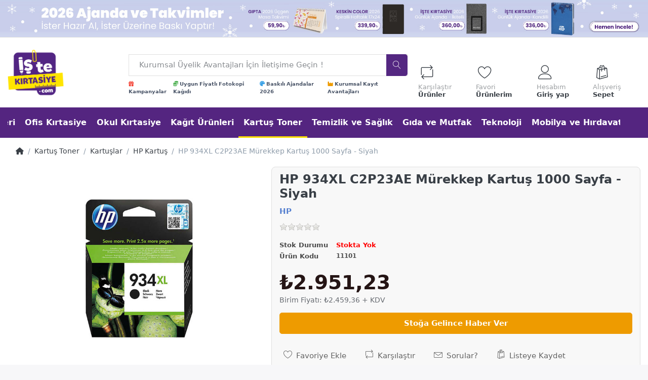

--- FILE ---
content_type: text/html; charset=utf-8
request_url: https://istekirtasiye.com/hp-c2p23ae-no934xl-murekkep-kartus-siyah/
body_size: 191468
content:
<!DOCTYPE html>
<html data-pnotify-firstpos1="0" lang="tr" dir="ltr">
<head>
    <meta charset="utf-8" />
    <meta name="viewport" content="width=device-width, initial-scale=1.0, maximum-scale=1.0, minimum-scale=1.0, user-scalable=no, viewport-fit=cover, shrink-to-fit=no" />
    <meta name="HandheldFriendly" content="true">
    <meta name="description" content="HP Kartuş kategorisinde Hp 934 XL Kartuş C2P23AE Siyah uygun fiyatla İşte Kırtasiye'de.Avantajlı fiyatlar için tıklayın." />
    <meta name="generator" content="Smartstore 5.0.5.0" />
    <meta property="sm:root" content="/" />
    <meta name='__rvt' content='CfDJ8DdEXe0Qfv5Mu1-zsE3PQM87U_jcslr1u7czGf8US7Sc7rs1SOBKuwpZt8beta34Pw8h84lRCKS6kN1z0UfXs4eNLqjffjXwo6du71-entEzs9OdMOe2CLmMluprebmb5KOVx7BPKYI7h0DhvF9VncY' />

    <meta name='accept-language' content='tr-TR'/><title itemprop="name">Hp 934 XL Kartuş C2P23AE Siyah - İşte Kırtasiye</title>

    


    <script>
    try {
        if (typeof navigator === 'undefined') navigator = {};
        html = document.documentElement;
        if (/Edge\/\d+/.test(navigator.userAgent)) { html.className += ' edge' }
        else if ('mozMatchesSelector' in html) { html.className += ' moz' }
        else if (/iPad|iPhone|iPod/.test(navigator.userAgent) && !window.MSStream) { html.className += ' ios' }
        else if ('webkitMatchesSelector' in html) { html.className += ' wkit' }
        else if (/constructor/i.test(window.HTMLElement)) { html.className += ' safari' };
        html.className += (this.top === this.window ? ' not-' : ' ') + 'framed';
    } catch (e) { }
</script>
    

    

    
        <link href="/bundle/css/site-common.css?v=w034UOibUVXul3HaH8dWEvhNZr0" rel="stylesheet" type="text/css" />
        <link rel="stylesheet" href="/css/slick.css" />
        <link rel="stylesheet" href="/css/slick-theme.css" />
    
    <link href="/themes/kirtasiye/theme.css?v=_fJYmI7A9TQP5Z50_igqiqaDxp0" rel="stylesheet" type="text/css" />


    
        <script src="/bundle/js/jquery.js?v=e2QHt7BRtBp3y_YfAEM5L88jGQY"></script>
    <script src='/Modules/Smartstore.ProductShowcases/js/slick.min.js'></script><link href='/Modules/Smartstore.ProductShowcases/css/slick.css' rel='stylesheet' crossorigin='anonymous'><link href='/Modules/Smartstore.ProductShowcases/css/slick-theme.css' rel='stylesheet' crossorigin='anonymous'><link href='/Modules/Smartstore.ProductShowcases/css/showcase.css' rel='stylesheet' crossorigin='anonymous'><!-- Meta Pixel Code -->
<script>
!function(f,b,e,v,n,t,s)
{if(f.fbq)return;n=f.fbq=function(){n.callMethod?
n.callMethod.apply(n,arguments):n.queue.push(arguments)};
if(!f._fbq)f._fbq=n;n.push=n;n.loaded=!0;n.version='2.0';
n.queue=[];t=b.createElement(e);t.async=!0;
t.src=v;s=b.getElementsByTagName(e)[0];
s.parentNode.insertBefore(t,s)}(window, document,'script',
'https://connect.facebook.net/en_US/fbevents.js');
fbq('init', '1246419549509928');
fbq('track', 'PageView');
</script>
<noscript><img height="1" width="1" style="display:none"
src="https://www.facebook.com/tr?id=1246419549509928&ev=PageView&noscript=1"
/></noscript>
<!-- End Meta Pixel Code -->
<script async src="https://static.sppopups.com/assets/loader.js" data-chats-widget-id="57a33088-4f18-44ba-bd24-0be66d9c1aba"></script><script data-origin="client-res">
	window.Res = {
"Common.Notification": "Uyar","Common.Close": "Kapat","Common.On": "A\u00E7\u0131k","Common.OK": "OK","Common.Cancel": "\u0130ptal et","Common.Off": "Kapal\u0131","Common.Exit": "\u00C7\u0131k\u0131\u015F","Common.CtrlKey": "Ctrl","Common.ShiftKey": "Vardiya","Common.AltKey": "Alt","Common.DelKey": "Del","Common.EnterKey": "Giri\u015F","Common.EscKey": "ESC","Products.Longdesc.More": "Daha fazla g\u00F6ster","Products.Longdesc.Less": "Daha az g\u00F6ster","Jquery.Validate.Email": "L\u00FCtfen ge\u00E7erli bir e-posta adresi giriniz.","Jquery.Validate.Required": "Bu alan gereklidir.","Jquery.Validate.Remote": "L\u00FCtfen bu alan\u0131 d\u00FCzeltin.","Jquery.Validate.Url": "L\u00FCtfen ge\u00E7erli bir URL giriniz.","Jquery.Validate.Date": "L\u00FCtfen ge\u00E7erli bir tarih giriniz.","Jquery.Validate.DateISO": "L\u00FCtfen ge\u00E7erli bir tarih (ISO) giriniz.","Jquery.Validate.Number": "L\u00FCtfen ge\u00E7erli bir say\u0131 giriniz.","Jquery.Validate.Digits": "L\u00FCtfen yaln\u0131zca rakam giriniz.","Jquery.Validate.Creditcard": "L\u00FCtfen ge\u00E7erli bir kredi kart\u0131 numaras\u0131 giriniz.","Jquery.Validate.Equalto": "L\u00FCtfen ayn\u0131 de\u011Feri tekrar giriniz.","Jquery.Validate.Maxlength": "L\u00FCtfen {0} karakterden fazla karakter girmeyiniz.","Jquery.Validate.Minlength": "L\u00FCtfen en az {0} karakter giriniz.","Jquery.Validate.Rangelength": "L\u00FCtfen karakter uzunlu\u011Fu {0} ile {1} aral\u0131\u011F\u0131nda olan bir de\u011Fer giriniz.","jquery.Validate.Range": "L\u00FCtfen {0} ile {1} aras\u0131nda bir de\u011Fer giriniz.","Jquery.Validate.Max": "L\u00FCtfen {0} de\u011Ferine e\u015Fit ya da {0} de\u011Ferinden k\u00FC\u00E7\u00FCk bir de\u011Fer giriniz.","Jquery.Validate.Min": "L\u00FCtfen {0} de\u011Ferine e\u015Fit ya da {0} de\u011Ferinden b\u00FCy\u00FCk bir de\u011Fer giriniz.","Admin.Common.AreYouSure": "Emin misiniz?","Admin.Common.AskToProceed": "Devam etmek ister misiniz?","FileUploader.Dropzone.Message": "Dosyalar\u0131 y\u00FCklemek i\u00E7in buraya b\u0131rak\u0131n veya t\u0131klay\u0131n","FileUploader.Dropzone.DictDefaultMessage": "Y\u00FCklemek i\u00E7in dosyalar\u0131 buraya b\u0131rak\u0131n","FileUploader.Dropzone.DictFallbackMessage": "Taray\u0131c\u0131n\u0131z drag\u0027n\u0027drop dosya y\u00FCklemelerini desteklemiyor.","FileUploader.Dropzone.DictFallbackText": "Eski g\u00FCnlerdeki gibi dosyalar\u0131n\u0131z\u0131 y\u00FCklemek i\u00E7in l\u00FCtfen a\u015Fa\u011F\u0131daki yedek formu kullan\u0131n.","FileUploader.Dropzone.DictFileTooBig": "Dosya \u00E7ok b\u00FCy\u00FCk ({{filesize}} MiB). Maks. Dosya boyutu: {{maxFilesize}} MiB.","FileUploader.Dropzone.DictInvalidFileType": "Bu t\u00FCrdeki dosyalar\u0131 y\u00FCkleyemezsiniz.","FileUploader.Dropzone.DictResponseError": "Sunucu {{statusCode}} koduyla yan\u0131t verdi.","FileUploader.Dropzone.DictCancelUpload": "Y\u00FCklemeyi iptal et","FileUploader.Dropzone.DictUploadCanceled": "Y\u00FCkleme iptal edildi.","FileUploader.Dropzone.DictCancelUploadConfirmation": "Bu y\u00FCklemeyi iptal etmek istedi\u011Finizden emin misiniz?","FileUploader.Dropzone.DictRemoveFile": "Dosyay\u0131 kald\u0131r","FileUploader.Dropzone.DictMaxFilesExceeded": "Ba\u015Fka dosya y\u00FCkleyemezsiniz.","FileUploader.StatusWindow.Uploading.File": "dosya y\u00FCkleniyor","FileUploader.StatusWindow.Uploading.Files": "dosyalar y\u00FCkleniyor","FileUploader.StatusWindow.Complete.File": "y\u00FCkleme tamamland\u0131","FileUploader.StatusWindow.Complete.Files": "y\u00FCklemeler tamamland\u0131","FileUploader.StatusWindow.Canceled.File": "y\u00FCkleme iptal edildi","FileUploader.StatusWindow.Canceled.Files": "y\u00FCklemeler iptal edildi",    };

    window.ClientId = "06f5bc24-ccbd-4579-8810-ac1a051580a0";
</script>

        <link as="font" rel="preload" href="/lib/fontastic/fonts/fontastic.woff" crossorigin />
        <link as="font" rel="preload" href="/lib/fa6/webfonts/fa-solid-900.woff2" crossorigin />
        <link as="font" rel="preload" href="/lib/fa6/webfonts/fa-regular-400.woff2" crossorigin />

    <link rel="canonical" href="https://istekirtasiye.com/hp-c2p23ae-no934xl-murekkep-kartus-siyah/" />
    <link as="image" rel="preload" href="//istekirtasiye.com/media/9102/content/logo-istekirtasiye.png" />
    <script src='/Modules/Smartstore.Google.Analytics/js/google-analytics.utils.js'></script>
<!--Google code for Analytics tracking--><script async src='https://www.googletagmanager.com/gtag/js?id=G-MZS6RNGRSB'></script><script>var gaProperty='G-MZS6RNGRSB';var disableStr='ga-disable-'+gaProperty;if(document.cookie.indexOf(disableStr+'=true')>-1){window[disableStr]=true;}
function gaOptout(){document.cookie=disableStr+'=true; expires=Thu, 31 Dec 2099 23:59:59 UTC; path=/';window[disableStr]=true;alert("Tracking is now disabled");}
window.dataLayer=window.dataLayer||[];function gtag(){window.dataLayer.push(arguments);}
gtag('js',new Date());gtag('consent','default',{'ad_storage':'granted','analytics_storage':'granted','ad_user_data':'granted','ad_personalization':'granted',});gtag('config','G-MZS6RNGRSB',{'anonymize_ip':true});gtag('config','GA_MEASUREMENT_ID',{'user_id':'06f5bc24-ccbd-4579-8810-ac1a051580a0'});let pdItem={entity_id:1008,item_id:'11101',item_name:'HP 934XL C2P23AE Mürekkep Kartuş 1000 Sayfa - Siyah',currency:'TRY',discount:'',index:0,item_category:'Kartuş Toner',item_category2:'Kartuşlar',item_category3:'HP Kartuş',price:2459.36,item_brand:'HP',};let list={item_list_name:'product-detail',items:[pdItem]}
window.gaListDataStore.push(list);gtag('event','view_item',{currency:'TRY',value:2459.36,items:[pdItem]});</script><script data-origin='globalization'>document.addEventListener('DOMContentLoaded', function () { if (Smartstore.globalization) { Smartstore.globalization.culture = {"name":"tr-TR","englishName":"Turkish (Turkey)","nativeName":"Türkçe (Türkiye)","isRTL":false,"language":"tr","numberFormat":{",":".",".":",","pattern":[1],"decimals":2,"groupSizes":[3],"+":"+","-":"-","NaN":"NaN","negativeInfinity":"-∞","positiveInfinity":"∞","percent":{",":".",".":",","pattern":[2,2],"decimals":2,"groupSizes":[3],"symbol":"%"},"currency":{",":".",".":",","pattern":[1,0],"decimals":2,"groupSizes":[3],"symbol":"₺"}},"dateTimeFormat":{"calendarName":"Miladi Takvim","/":".",":":":","firstDay":1,"twoDigitYearMax":2029,"AM":["ÖÖ","öö","ÖÖ"],"PM":["ÖS","ös","ÖS"],"days":{"names":["Pazar","Pazartesi","Salı","Çarşamba","Perşembe","Cuma","Cumartesi"],"namesAbbr":["Paz","Pzt","Sal","Çar","Per","Cum","Cmt"],"namesShort":["P","P","S","Ç","P","C","C"]},"months":{"names":["Ocak","Şubat","Mart","Nisan","Mayıs","Haziran","Temmuz","Ağustos","Eylül","Ekim","Kasım","Aralık",""],"namesAbbr":["Oca","Şub","Mar","Nis","May","Haz","Tem","Ağu","Eyl","Eki","Kas","Ara",""]},"patterns":{"d":"d.MM.yyyy","D":"d MMMM yyyy dddd","t":"HH:mm","T":"HH:mm:ss","g":"d.MM.yyyy HH:mm","G":"d.MM.yyyy HH:mm:ss","f":"d MMMM yyyy dddd HH:mm:ss","F":"d MMMM yyyy dddd HH:mm:ss","M":"d MMMM","Y":"MMMM yyyy","u":"yyyy'-'MM'-'dd HH':'mm':'ss'Z'"}}}; }; });</script><meta property='sm:pagedata' content='{"type":"category","id":"133","menuItemId":34,"entityId":133,"parentId":130}' /><meta name='robots' content='follow, index, max-snippet:-1, max-video-preview:-1, max-image-preview:large' />
    <meta property='og:site_name' content='İşte Kırtasiye' />
    <meta property='og:site' content='https://istekirtasiye.com/' />
    <meta property='og:url' content='https://istekirtasiye.com/hp-c2p23ae-no934xl-murekkep-kartus-siyah/' />
    <meta property='og:type' content='product' />
    <meta property='og:title' content='HP 934XL C2P23AE Mürekkep Kartuş 1000 Sayfa - Siyah' />
    <meta property='twitter:card' content='summary' />
    <meta property='twitter:title' content='HP 934XL C2P23AE Mürekkep Kartuş 1000 Sayfa - Siyah' />

        <meta property='og:description' content='HP Kartuş kategorisinde Hp 934 XL Kartuş C2P23AE Siyah uygun fiyatla İşte Kırtasiye&amp;#x27;de.Avantajlı fiyatlar için tıklayın.' />
        <meta property='twitter:description' content='HP Kartuş kategorisinde Hp 934 XL Kartuş C2P23AE Siyah uygun fiyatla İşte Kırtasiye&amp;#x27;de.Avantajlı fiyatlar için tıklayın.' />

        <meta property='og:image' content='https://istekirtasiye.com/media/566/catalog/hp-c2p23ae-no934xl-murekkep-kartus-siyah-116488-10-K-566.jpg' />
        <meta property='og:image:type' content='image/jpg' />
        <meta property='twitter:image' content='https://istekirtasiye.com/media/566/catalog/hp-c2p23ae-no934xl-murekkep-kartus-siyah-116488-10-K-566.jpg' />
            <meta property='og:image:alt' content='HP 934XL C2P23AE Mürekkep Kartuş 1000 Sayfa - Siyah' />
            <meta property='twitter:image:alt' content='HP 934XL C2P23AE Mürekkep Kartuş 1000 Sayfa - Siyah' />
            <meta property='og:image:width' content='800' />
            <meta property='og:image:height' content='800' />

    


    
    
    


    <script src="/js/smartstore.globalization.adapter.js"></script>

    

    <link rel="shortcut icon" href='//istekirtasiye.com/media/9103/content/favicon.ico?v=5.0' />

    <!-- png icons -->
        <link rel="icon" type="image/png" sizes="16x16" href="//istekirtasiye.com/media/10845/content/196x196.png?size=16" />
        <link rel="icon" type="image/png" sizes="32x32" href="//istekirtasiye.com/media/10845/content/196x196.png?size=32" />
        <link rel="icon" type="image/png" sizes="96x96" href="//istekirtasiye.com/media/10845/content/196x196.png?size=96" />
        <link rel="icon" type="image/png" sizes="196x196" href="//istekirtasiye.com/media/10845/content/196x196.png?size=196" />


    <!-- Apple touch icons -->
        <link rel="icon" type="image/png" sizes="57x57" href="//istekirtasiye.com/media/10847/content/180x180.png?size=57" />
        <link rel="icon" type="image/png" sizes="60x60" href="//istekirtasiye.com/media/10847/content/180x180.png?size=60" />
        <link rel="icon" type="image/png" sizes="72x72" href="//istekirtasiye.com/media/10847/content/180x180.png?size=72" />
        <link rel="icon" type="image/png" sizes="76x76" href="//istekirtasiye.com/media/10847/content/180x180.png?size=76" />
        <link rel="icon" type="image/png" sizes="114x114" href="//istekirtasiye.com/media/10847/content/180x180.png?size=114" />
        <link rel="icon" type="image/png" sizes="120x120" href="//istekirtasiye.com/media/10847/content/180x180.png?size=120" />
        <link rel="icon" type="image/png" sizes="144x144" href="//istekirtasiye.com/media/10847/content/180x180.png?size=144" />
        <link rel="icon" type="image/png" sizes="152x152" href="//istekirtasiye.com/media/10847/content/180x180.png?size=152" />
        <link rel="icon" type="image/png" sizes="180x180" href="//istekirtasiye.com/media/10847/content/180x180.png?size=180" />

    <!-- Microsoft tiles -->
    <meta name="msapplication-TileImage" content="//istekirtasiye.com/media/10846/content/310x310.png?size=144">
    <meta name="msapplication-config" content="/browserconfig.xml" />

</head>

<body class="lyt-cols-1">

    
    


<div id="page">
    <div class="canvas-blocker canvas-slidable"></div>

    <div class="page-main canvas-slidable">

        <header id="header">
            


                <center>
                    <a href="https://istekirtasiye.com/defter-ve-ajandalar/">
                        <img src="///istekirtasiye.com/media/22435/catalog/ajandalar-gif-banner.jpg" class="header-showcase-img" alt="2026 Ajandalar" caption="false">
                    </a>
                </center>



            <div class="menubar-section d-none d-lg-block menubar-light">
                <div class="container menubar-container">
                    



                </div>
            </div>
            <section>
                <div class="spacer">
                    <div class="triggers">
                        <div class="logo-container">
                            <div class="shopbar-section shopbar-light">
                                <div class="container shopbar-container">
                                    
<div class="shopbar">
    <div class="shopbar-col-group shopbar-col-group-brand">
        <div class="shopbar-col shop-logo">
            
<a class="brand" href="/">
        <div style="display:flex;">
            

            

            <img src='//istekirtasiye.com/media/9102/content/logo-istekirtasiye.png' alt="İşte Kırtasiye" title="İşte Kırtasiye" class="img-fluid" width="250" height="205" />

            
        </div>
</a>

        </div>
        <div class="shopbar-col shopbar-search pd-mt1" style="align-items:baseline;">
            
                


<form action="/search/" class="instasearch-form" method="get">
    <input type="text" class="instasearch-term form-control" name="q" placeholder="Kurumsal Üyelik Avantajları İçin İletişime Geçin !" data-instasearch="true" data-minlength="2" data-showthumbs="true" data-url="/instantsearch/" data-origin="Search/Search" autocomplete="off" />

    <button type="submit" class="btn btn-primary btn-icon instasearch-button" title="Arama" style="background-color: #542781; border-color: #542781;">
        <i class="icm icm-magnifier instasearch-icon"></i>
    </button>

    <div class="instasearch-drop">
        <div class="instasearch-drop-body clearfix"></div>
    </div>
    
</form>




<div class="cms-menu cms-menu-navbar" data-menu-name="searchbox menu">
    <div class="megamenu-nav megamenu-nav--prev alpha">
        <a href="#" class="megamenu-nav-btn btn btn-icon"><i class="far fa-chevron-left"></i></a>
    </div>

    <ul class="navbar-nav flex-row flex-nowrap" id="menu-main">
            <li id="main-nav-item-746474370" data-id="746474370" class="nav-item" title="Sürpriz Hediye ve Kampanyalar">
                <a href="/kampanyalar/" class="nav-link menu-link">
                        <i class="fa fa-gift text-danger"></i>


                    <span>Kampanyalar</span>
                </a>
            </li>
            <li id="main-nav-item-7533070294" data-id="7533070294" class="nav-item" title="A4 Fotokopi Kağıtları">
                <a href="https://istekirtasiye.com/fotokopi-kagitlari/" class="nav-link menu-link">
                        <i class="fa fa-coins text-success"></i>


                    <span>Uygun Fiyatlı Fotokopi Kağıdı</span>
                </a>
            </li>
            <li id="main-nav-item-1120013864" data-id="1120013864" class="nav-item" title="Size Özel Baskılı Ajandalar">
                <a href="https://istekirtasiye.com/baskili-2026-gunluk-ajanda-kandilli/" class="nav-link menu-link">
                        <i class="fas fa-palette text-info"></i>


                    <span>Baskılı Ajandalar 2026</span>
                </a>
            </li>
            <li id="main-nav-item-2913135623" data-id="2913135623" class="nav-item" title="Kurumsal müşterimiz olun, sayısız avantajlardan yararlanın.">
                <a href="https://istekirtasiye.com/Kurumsal/Hosgeldin/" class="nav-link menu-link">
                        <i class="fa fa-industry text-warning"></i>


                    <span>Kurumsal Kayıt Avantajları</span>
                </a>
            </li>

    </ul>

    <div class="megamenu-nav megamenu-nav--next omega">
        <a href="#" class="megamenu-nav-btn btn btn-icon"><i class="far fa-chevron-right"></i></a>
    </div>
</div>
            
        </div>
    </div>

    <div class="shopbar-col-group shopbar-col-group-tools">
        


<div class="shopbar-col shopbar-tools" data-summary-href="/shoppingcart/cartsummary/?cart=True&amp;wishlist=True&amp;compare=True">

    <div class="shopbar-tool d-lg-none" id="shopbar-menu">
        <a class="shopbar-button" href="#" data-toggle="offcanvas" data-autohide="true" data-placement="left" data-fullscreen="false" data-disablescrolling="true" data-target="#offcanvas-menu">
            <span class="shopbar-button-icon">
                <i class="icm icm-menu"></i>
            </span>
            <span class="shopbar-button-label-sm">
                Menü
            </span>
        </a>
    </div>

    

    <div class="shopbar-tool d-lg-none d-none" id="shopbar-user">
        <a class="shopbar-button" href="/login/">
            <span class="shopbar-button-icon">
                <i class="icm icm-user"></i>
            </span>
            <span class="shopbar-button-label-sm">
                Giriş yap
            </span>
        </a>
    </div>

    <div class="shopbar-tool" id="shopbar-compare" data-target="#compare-tab">
        <a class="shopbar-button navbar-toggler" data-toggle="offcanvas" data-summary-href="/shoppingcart/cartsummary/?compare=True" data-autohide="true" data-placement="right" data-fullscreen="false" data-disablescrolling="true" data-target="#offcanvas-cart" href="/compareproducts/">
            <span class="shopbar-button-icon">
                <i class="icm icm-repeat"></i>
                <span class='badge badge-pill label-cart-amount badge-warning' data-bind-to="CompareItemsCount" style="display: none">
                    0
                </span>
            </span>
            <span class="shopbar-button-label">
                <span>Karşılaştır</span><br />
                <strong>Ürünler</strong>
            </span>
            <span class="shopbar-button-label-sm">
                Karşılaştır
            </span>
        </a>
    </div>

    <div class="shopbar-tool" id="shopbar-wishlist" data-target="#wishlist-tab">
        <a class="shopbar-button navbar-toggler" data-toggle="offcanvas" data-summary-href="/shoppingcart/cartsummary/?wishlist=True" data-autohide="true" data-placement="right" data-fullscreen="false" data-disablescrolling="true" data-target="#offcanvas-cart" href="/wishlist/">
            <span class="shopbar-button-icon">
                <i class="icm icm-heart"></i>
                <span class='badge badge-pill label-cart-amount badge-warning' data-bind-to="WishlistItemsCount" style="display: none">
                    0
                </span>
            </span>
            <span class="shopbar-button-label">
                <span>Favori</span><br />
                <strong>Ürünlerim</strong>
            </span>
            <span class="shopbar-button-label-sm">
                Favori Ürünlerim
            </span>
        </a>
    </div>

    <div class="shopbar-tool" id="shopbar-user">
        <div class="dropdown show">
            <a href="/login/" class="shopbar-button navbar-toggler " href="/login" role="button" id="dropdownMenuLink" data-toggle="dropdown" aria-haspopup="true" aria-expanded="false">
                <span class="shopbar-button-icon">
                    <i class="icm icm-user"></i>
                </span>
                    <span class="shopbar-button-label">
                        <span>Hesabım</span><br />
                        <strong>Giriş yap</strong>
                    </span>
                    <span class="shopbar-button-label-sm">
                        Giriş yap
                    </span>
            </a>

            <div class="dropdown-menu" aria-labelledby="dropdownMenuLink">
                    <a class="dropdown-item" href="/login/" rel="nofollow"> <i class="fas fa-right-to-bracket"></i> Bireysel Giriş</a>
                    <a class="dropdown-item" href="/kurumsal/giris/" rel="nofollow"> <i class="far fa-briefcase"></i> Kurumsal Giriş</a>
                    <a class="dropdown-item" href="/register/" rel="nofollow"> <i class="far fa-user-plus"></i> Üye Ol</a>
            </div>
        </div>
    </div>

    <div class="shopbar-tool" id="shopbar-cart" data-target="#cart-tab">
        <a class="shopbar-button navbar-toggler" data-toggle="offcanvas" data-summary-href="/shoppingcart/cartsummary/?cart=True" data-autohide="true" data-placement="right" data-fullscreen="false" data-disablescrolling="true" data-target="#offcanvas-cart" href="/cart/">
            <span class="shopbar-button-icon">
                <i class="icm icm-bag"></i>
                <span class='badge badge-pill label-cart-amount badge-warning' data-bind-to="CartItemsCount" style="display: none">
                    0
                </span>
            </span>
            <span class="shopbar-button-label">
                <span>Alışveriş</span><br />
                <strong>Sepet</strong>
            </span>
            <span class="shopbar-button-label-sm">
                Sepet
            </span>
        </a>
    </div>


    <nav class="mobile-nav hide" id="mobile-nav">
        <a href="/" class="bloc-icon">
            <i class="icm icm-home"></i>
            <div>Anasayfa</div>
        </a>
        <a class="bloc-icon" href="#" data-toggle="offcanvas" data-autohide="true" data-placement="left" data-fullscreen="false" data-disablescrolling="true" data-target="#offcanvas-menu">
            <i class="icm icm-menu"></i>
            <div>Kategoriler</div>
        </a>
        <div class="shopbar-tool bloc-icon" id="shopbar-cart" data-target="#cart-tab" style="margin-top:4px;">
            <a class="shopbar-button navbar-toggler" data-toggle="offcanvas" data-summary-href="/shoppingcart/cartsummary/?cart=True" data-autohide="true" data-placement="right" data-fullscreen="false" data-disablescrolling="true" data-target="#offcanvas-cart" href="/cart/">
                <span class="shopbar-button-icon">
                    <i class="icm icm-bag"></i>
                    <span class='badge badge-pill label-cart-amount badge-warning' data-bind-to="CartItemsCount" style="display: none">
                        0
                    </span>
                </span>
                    <span class="shopbar-button-label custom-text-style-cart">
                    <span>Alışveriş</span><br />
                    <strong>Sepet</strong>
                </span>
                    <span class="shopbar-button-label-sm custom-text-style-cart">
                    Sepet
                </span>
            </a>
        </div>
             <a href="/login/" class="bloc-icon">
                <i class="icm icm-user"></i>
                <div>Hesabım</div>
            </a>
       
    </nav>

    <script>
        var myID = document.getElementById("mobile-nav");
        var myScrollFunc = function () {
            var y = window.scrollY;
            if (y >= 800) {
                myID.classList.remove("hide");
                myID.classList.add("show");
            } else if (y <= 500) {
                myID.classList.remove("show");
                myID.classList.add("hide");
            }
        };
        window.addEventListener("scroll", myScrollFunc);
    </script>
    
</div>




    </div>
</div>
                                </div>
                            </div>
                            <div class="megamenu-section d-none d-lg-block">
                                <nav class="navbar navbar-light">
                                    <div class="container megamenu-container">
                                        



<style type="text/css">
    .mega-menu-dropdown { min-height: 0px; }
</style>


<div class="mainmenu megamenu megamenu-blend--next">
    



<div class="cms-menu cms-menu-navbar" data-menu-name="main">
    <div class="megamenu-nav megamenu-nav--prev alpha">
        <a href="#" class="megamenu-nav-btn btn btn-icon"><i class="far fa-chevron-left"></i></a>
    </div>

    <ul class="navbar-nav flex-row flex-nowrap" id="menu-main">
            
            <li id="main-nav-item-393937" data-id="393937" class="nav-item dropdown-submenu">
                <a href="/online-matbaa/" aria-expanded="false" class="nav-link menu-link" data-target="#dropdown-menu-393937">


                    <span>Baskı Çözümleri</span>
                </a>
            </li>
            <li id="main-nav-item-393997" data-id="393997" class="nav-item dropdown-submenu">
                <a href="/ofis-kirtasiye/" aria-expanded="false" class="nav-link menu-link" data-target="#dropdown-menu-393997">


                    <span>Ofis Kırtasiye</span>
                </a>
            </li>
            <li id="main-nav-item-394086" data-id="394086" class="nav-item dropdown-submenu">
                <a href="/kirtasiye-malzemeleri/" aria-expanded="false" class="nav-link menu-link" data-target="#dropdown-menu-394086">


                    <span>Okul Kırtasiye</span>
                </a>
            </li>
            <li id="main-nav-item-394173" data-id="394173" class="nav-item dropdown-submenu">
                <a href="/kagit-urunleri/" aria-expanded="false" class="nav-link menu-link" data-target="#dropdown-menu-394173">


                    <span>Kağıt Ürünleri</span>
                </a>
            </li>
            <li id="main-nav-item-394213" data-id="394213" class="nav-item dropdown-submenu expanded">
                <a href="/kartus-toner/" aria-expanded="false" class="nav-link menu-link" data-target="#dropdown-menu-394213">


                    <span>Kartuş Toner</span>
                </a>
            </li>
            <li id="main-nav-item-394235" data-id="394235" class="nav-item dropdown-submenu">
                <a href="/temizlik-urunleri/" aria-expanded="false" class="nav-link menu-link" data-target="#dropdown-menu-394235">


                    <span>Temizlik ve Sağlık</span>
                </a>
            </li>
            <li id="main-nav-item-394281" data-id="394281" class="nav-item dropdown-submenu">
                <a href="/gida-urunleri/" aria-expanded="false" class="nav-link menu-link" data-target="#dropdown-menu-394281">


                    <span>Gıda ve Mutfak</span>
                </a>
            </li>
            <li id="main-nav-item-394338" data-id="394338" class="nav-item dropdown-submenu">
                <a href="/teknoloji-urunleri/" aria-expanded="false" class="nav-link menu-link" data-target="#dropdown-menu-394338">


                    <span>Teknoloji</span>
                </a>
            </li>
            <li id="main-nav-item-394402" data-id="394402" class="nav-item dropdown-submenu">
                <a href="/mobilya-ve-hirdavat/" aria-expanded="false" class="nav-link menu-link" data-target="#dropdown-menu-394402">


                    <span>Mobilya ve Hırdavat</span>
                </a>
            </li>
            <li id="main-nav-item-394487" data-id="394487" class="nav-item">
                <a href="/indirimli-urunler/" class="nav-link menu-link">


                    <span>İndirimli Ürünler</span>
                </a>
            </li>

    </ul>

    <div class="megamenu-nav megamenu-nav--next omega">
        <a href="#" class="megamenu-nav-btn btn btn-icon"><i class="far fa-chevron-right"></i></a>
    </div>
</div>
</div>

<div class="megamenu-dropdown-container container" style="--y: 16px">
        <div id="dropdown-menu-393937" data-id="393937"
             data-entity-id="353"
             data-entity-name="Category"
             data-display-rotator="false">
            <div class="dropdown-menu mega-menu-dropdown">

                


                <div class="row mega-menu-dropdown-row" style="flex-wrap: unset!important;">
                        <div class="col-md-3 col-sm-6 text-md-center megamenu-cat-img">
                            <img src="//istekirtasiye.com/media/14859/catalog/abaskilixr-42.png?size=512" alt="Baskı Çözümleri" loading="lazy" />

                            <div class="below-preview-pic-text text-left">
                                
                            </div>
                        </div>

                    <div class="col-md-3 col-sm-6">
                            <a href="/baskili-bayraklar/" id="dropdown-heading-393938" data-id="393938" class="mega-menu-dropdown-heading">
                                <span>Bayraklar</span>

                            </a>
            <span class="mega-menu-subitem-wrap row m-0">
                <a href="/gonder-bayrak/" id="megamenu-subitem-393939" data-id="393939" class="mega-menu-subitem">
                    <span>Gönder Bayrak</span>
                </a>
            </span>
            <span class="mega-menu-subitem-wrap row m-0">
                <a href="/baskili-masa-bayragi/" id="megamenu-subitem-393940" data-id="393940" class="mega-menu-subitem">
                    <span>Masa Bayrağı</span>
                </a>
            </span>
            <span class="mega-menu-subitem-wrap row m-0">
                <a href="/turk-bayraklari-2/" id="megamenu-subitem-393941" data-id="393941" class="mega-menu-subitem">
                    <span>Türk Bayrakları</span>
                </a>
            </span>
                <a class='mega-menu-subitem more-link' href="/baskili-bayraklar/">Tümünü Gör</a>
                            <a href="/matbaa-hizmetleri/" id="dropdown-heading-393943" data-id="393943" class="mega-menu-dropdown-heading">
                                <span>Matbaa Hizmetleri</span>

                            </a>
            <span class="mega-menu-subitem-wrap row m-0">
                <a href="/kartvizit/" id="megamenu-subitem-393944" data-id="393944" class="mega-menu-subitem">
                    <span>Kartvizitler</span>
                </a>
            </span>
            <span class="mega-menu-subitem-wrap row m-0">
                <a href="/matbaa-urunleri/" id="megamenu-subitem-393951" data-id="393951" class="mega-menu-subitem">
                    <span>Matbaa Ürünleri</span>
                </a>
            </span>
            <span class="mega-menu-subitem-wrap row m-0">
                <a href="/el-ilani-ve-brosur/" id="megamenu-subitem-393952" data-id="393952" class="mega-menu-subitem">
                    <span>El İlanı Ve Broşür</span>
                </a>
            </span>
                <a class='mega-menu-subitem more-link' href="/matbaa-hizmetleri/">Tümünü Gör</a>
                                </div><div class="col-md-3 col-sm-6">
                            <a href="/ic-dis-mekan-baskilari/" id="dropdown-heading-393960" data-id="393960" class="mega-menu-dropdown-heading">
                                <span>İç / Dış Mekan Baskıları</span>

                            </a>
            <span class="mega-menu-subitem-wrap row m-0">
                <a href="/branda-baski/" id="megamenu-subitem-393961" data-id="393961" class="mega-menu-subitem">
                    <span>Branda Baskı</span>
                </a>
            </span>
            <span class="mega-menu-subitem-wrap row m-0">
                <a href="/roll-up-banner-85x200-cm/" id="megamenu-subitem-393962" data-id="393962" class="mega-menu-subitem">
                    <span>Roll Up</span>
                </a>
            </span>
            <span class="mega-menu-subitem-wrap row m-0">
                <a href="/display-urunleri/" id="megamenu-subitem-393963" data-id="393963" class="mega-menu-subitem">
                    <span>Display Ürünleri</span>
                </a>
            </span>
                <a class='mega-menu-subitem more-link' href="/ic-dis-mekan-baskilari/">Tümünü Gör</a>
                            <a href="/kurumsal-urunler/" id="dropdown-heading-393974" data-id="393974" class="mega-menu-dropdown-heading">
                                <span>Kurumsal Ürünler</span>

                            </a>
            <span class="mega-menu-subitem-wrap row m-0">
                <a href="/kaseler/" id="megamenu-subitem-393975" data-id="393975" class="mega-menu-subitem">
                    <span>Kaşeler</span>
                </a>
            </span>
            <span class="mega-menu-subitem-wrap row m-0">
                <a href="/ikaz-yelegi-baskilari/" id="megamenu-subitem-393976" data-id="393976" class="mega-menu-subitem">
                    <span>İkaz Yeleği Baskıları</span>
                </a>
            </span>
            <span class="mega-menu-subitem-wrap row m-0">
                <a href="/odul-plaketleri/" id="megamenu-subitem-393977" data-id="393977" class="mega-menu-subitem">
                    <span>Ödül Plaketleri</span>
                </a>
            </span>
                <a class='mega-menu-subitem more-link' href="/kurumsal-urunler/">Tümünü Gör</a>
                                </div><div class="col-md-3 col-sm-6">
                            <a href="/promosyon/" id="dropdown-heading-393980" data-id="393980" class="mega-menu-dropdown-heading">
                                <span>Promosyon Ürünleri</span>

                            </a>
            <span class="mega-menu-subitem-wrap row m-0">
                <a href="/baskili-kupalar/" id="megamenu-subitem-393981" data-id="393981" class="mega-menu-subitem">
                    <span>Baskılı Kupalar</span>
                </a>
            </span>
            <span class="mega-menu-subitem-wrap row m-0">
                <a href="/baskili-ajanda-defterler/" id="megamenu-subitem-393984" data-id="393984" class="mega-menu-subitem">
                    <span>Baskılı Ajanda / Defterler</span>
                </a>
            </span>
            <span class="mega-menu-subitem-wrap row m-0">
                <a href="/baskili-termoslar/" id="megamenu-subitem-393985" data-id="393985" class="mega-menu-subitem">
                    <span>Baskılı Termoslar</span>
                </a>
            </span>
                <a class='mega-menu-subitem more-link' href="/promosyon/">Tümünü Gör</a>
                            <a href="/sticker-etiket-baski/" id="dropdown-heading-393992" data-id="393992" class="mega-menu-dropdown-heading">
                                <span>Sticker Etiket Baskı</span>

                            </a>
            <span class="mega-menu-subitem-wrap row m-0">
                <a href="/sticker-etiket-kuse/" id="megamenu-subitem-393993" data-id="393993" class="mega-menu-subitem">
                    <span>Kuşe Sticker Etiket</span>
                </a>
            </span>
            <span class="mega-menu-subitem-wrap row m-0">
                <a href="/sticker-etiket-seffaf/" id="megamenu-subitem-393994" data-id="393994" class="mega-menu-subitem">
                    <span>Şeffaf Sticker Etiket</span>
                </a>
            </span>
            <span class="mega-menu-subitem-wrap row m-0">
                <a href="/soguk-dtf-baski-2/" id="megamenu-subitem-393995" data-id="393995" class="mega-menu-subitem">
                    <span>Soğuk DTF UV Baskı</span>
                </a>
            </span>
                <a class='mega-menu-subitem more-link' href="/sticker-etiket-baski/">Tümünü Gör</a>
                    </div>

                </div>

                    
            </div>
        </div>
        <div id="dropdown-menu-393997" data-id="393997"
             data-entity-id="8"
             data-entity-name="Category"
             data-display-rotator="false">
            <div class="dropdown-menu mega-menu-dropdown comma-separated">

                


                <div class="row mega-menu-dropdown-row" style="flex-wrap: unset!important;">

                    <div class="col-md-3 col-sm-6">
                            <a href="/dosyalama-ve-arsivleme/" id="dropdown-heading-393998" data-id="393998" class="mega-menu-dropdown-heading">
                                <span>Dosyalama ve Arşivleme</span>

                            </a>
            <div class="inline-container">
            <span class="mega-menu-subitem-wrap row m-0">
                <a href="/plastik-klasorler/" id="megamenu-subitem-393999" data-id="393999" class="mega-menu-subitem">
                    <span>Plastik Klasörler</span>
                </a>
            </span>
            <span class="mega-menu-subitem-wrap row m-0">
                <a href="/karton-klasorler/" id="megamenu-subitem-394000" data-id="394000" class="mega-menu-subitem">
                    <span>Karton Klasörler</span>
                </a>
            </span>
            <span class="mega-menu-subitem-wrap row m-0">
                <a href="/poset-dosyalar/" id="megamenu-subitem-394001" data-id="394001" class="mega-menu-subitem">
                    <span>Poşet Dosyalar</span>
                </a>
            </span>
            <span class="mega-menu-subitem-wrap row m-0">
                <a href="/telli-dosyalar/" id="megamenu-subitem-394002" data-id="394002" class="mega-menu-subitem">
                    <span>Telli Dosyalar</span>
                </a>
            </span>
            <span class="mega-menu-subitem-wrap row m-0">
                <a href="/askili-dosyalar/" id="megamenu-subitem-394003" data-id="394003" class="mega-menu-subitem">
                    <span>Askılı Dosyalar</span>
                </a>
            </span>
            <span class="mega-menu-subitem-wrap row m-0">
                <a href="/magazinlikler/" id="megamenu-subitem-394004" data-id="394004" class="mega-menu-subitem">
                    <span>Magazinlikler</span>
                </a>
            </span>
                <a class='mega-menu-subitem more-link' href="/dosyalama-ve-arsivleme/">Tümünü Gör</a>
            </div>
                            <a href="/masaustu-ofis-gerecleri/" id="dropdown-heading-394015" data-id="394015" class="mega-menu-dropdown-heading">
                                <span>Masaüstü Ofis Gereçleri</span>

                            </a>
            <div class="inline-container">
            <span class="mega-menu-subitem-wrap row m-0">
                <a href="/zimbalar/" id="megamenu-subitem-394016" data-id="394016" class="mega-menu-subitem">
                    <span>Zımba Makineleri</span>
                </a>
            </span>
            <span class="mega-menu-subitem-wrap row m-0">
                <a href="/zimbateli-sokucu/" id="megamenu-subitem-394017" data-id="394017" class="mega-menu-subitem">
                    <span>Zımba Teli ve Sökücüleri</span>
                </a>
            </span>
            <span class="mega-menu-subitem-wrap row m-0">
                <a href="/delgecler/" id="megamenu-subitem-394018" data-id="394018" class="mega-menu-subitem">
                    <span>Delgeçler</span>
                </a>
            </span>
            <span class="mega-menu-subitem-wrap row m-0">
                <a href="/daksiller-serit-siliciler-sivi-duzelticiler/" id="megamenu-subitem-394019" data-id="394019" class="mega-menu-subitem">
                    <span>Daksil ve Şerit Siliciler </span>
                </a>
            </span>
            <span class="mega-menu-subitem-wrap row m-0">
                <a href="/sivi-sprey-yapistirici/" id="megamenu-subitem-394020" data-id="394020" class="mega-menu-subitem">
                    <span>Sıvı ve Sprey Yapıştırıcı</span>
                </a>
            </span>
            <span class="mega-menu-subitem-wrap row m-0">
                <a href="/evrak-raflari/" id="megamenu-subitem-394021" data-id="394021" class="mega-menu-subitem">
                    <span>Evrak Rafları</span>
                </a>
            </span>
                <a class='mega-menu-subitem more-link' href="/masaustu-ofis-gerecleri/">Tümünü Gör</a>
            </div>
                                </div><div class="col-md-3 col-sm-6">
                            <a href="/gonderi-ve-paketleme/" id="dropdown-heading-394037" data-id="394037" class="mega-menu-dropdown-heading">
                                <span>Gönderi ve Paketleme</span>

                            </a>
            <div class="inline-container">
            <span class="mega-menu-subitem-wrap row m-0">
                <a href="/koli-bandi/" id="megamenu-subitem-394038" data-id="394038" class="mega-menu-subitem">
                    <span>Koli Bandı</span>
                </a>
            </span>
            <span class="mega-menu-subitem-wrap row m-0">
                <a href="/koli-bandi-makinesi/" id="megamenu-subitem-394039" data-id="394039" class="mega-menu-subitem">
                    <span>Koli Bandı Makinesi</span>
                </a>
            </span>
            <span class="mega-menu-subitem-wrap row m-0">
                <a href="/koli-kalemleri/" id="megamenu-subitem-394040" data-id="394040" class="mega-menu-subitem">
                    <span>Koli Kalemleri</span>
                </a>
            </span>
            <span class="mega-menu-subitem-wrap row m-0">
                <a href="/maket-bicaklari-falcatalar/" id="megamenu-subitem-394041" data-id="394041" class="mega-menu-subitem">
                    <span>Maket Bıçakları ve Falçatalar</span>
                </a>
            </span>
            <span class="mega-menu-subitem-wrap row m-0">
                <a href="/maket-bicagi-yedekleri/" id="megamenu-subitem-394042" data-id="394042" class="mega-menu-subitem">
                    <span>Maket Bıçağı Yedekleri</span>
                </a>
            </span>
            <span class="mega-menu-subitem-wrap row m-0">
                <a href="/kilitli-posetler/" id="megamenu-subitem-394043" data-id="394043" class="mega-menu-subitem">
                    <span>Kilitli Poşetler</span>
                </a>
            </span>
                <a class='mega-menu-subitem more-link' href="/gonderi-ve-paketleme/">Tümünü Gör</a>
            </div>
                            <a href="/sunum-ve-planlama/" id="dropdown-heading-394048" data-id="394048" class="mega-menu-dropdown-heading">
                                <span>Sunum ve Planlama</span>

                            </a>
            <div class="inline-container">
            <span class="mega-menu-subitem-wrap row m-0">
                <a href="/laminasyon-filmleri/" id="megamenu-subitem-394049" data-id="394049" class="mega-menu-subitem">
                    <span>Laminasyon Filmleri</span>
                </a>
            </span>
            <span class="mega-menu-subitem-wrap row m-0">
                <a href="/cilt-kapaklari/" id="megamenu-subitem-394050" data-id="394050" class="mega-menu-subitem">
                    <span>Cilt Kapakları</span>
                </a>
            </span>
            <span class="mega-menu-subitem-wrap row m-0">
                <a href="/yazi-tahtalari/" id="megamenu-subitem-394051" data-id="394051" class="mega-menu-subitem">
                    <span>Yazı Tahtaları</span>
                </a>
            </span>
            <span class="mega-menu-subitem-wrap row m-0">
                <a href="/mantar-panolar/" id="megamenu-subitem-394052" data-id="394052" class="mega-menu-subitem">
                    <span>Mantar Panolar</span>
                </a>
            </span>
            <span class="mega-menu-subitem-wrap row m-0">
                <a href="/spiraller-ve-ucgen-profiller/" id="megamenu-subitem-394053" data-id="394053" class="mega-menu-subitem">
                    <span>Spiraller ve Üçgen Profiller</span>
                </a>
            </span>
                    </div></div><div class="col-md-3 col-sm-6"><div class="empty">
            </div>
                            <a href="/yazi-gerecleri-kalemler/" id="dropdown-heading-394054" data-id="394054" class="mega-menu-dropdown-heading">
                                <span>Yazı Gereçleri / Kalemler </span>

                            </a>
            <div class="inline-container">
            <span class="mega-menu-subitem-wrap row m-0">
                <a href="/tukenmez-kalemler/" id="megamenu-subitem-394055" data-id="394055" class="mega-menu-subitem">
                    <span>Tükenmez Kalemler</span>
                </a>
            </span>
            <span class="mega-menu-subitem-wrap row m-0">
                <a href="/roller-ve-jel-kalemler/" id="megamenu-subitem-394056" data-id="394056" class="mega-menu-subitem">
                    <span>Roller ve Jel Kalemler</span>
                </a>
            </span>
            <span class="mega-menu-subitem-wrap row m-0">
                <a href="/fosforlu-kalemler/" id="megamenu-subitem-394057" data-id="394057" class="mega-menu-subitem">
                    <span>Fosforlu Kalemler</span>
                </a>
            </span>
            <span class="mega-menu-subitem-wrap row m-0">
                <a href="/permanent-markorleri/" id="megamenu-subitem-394058" data-id="394058" class="mega-menu-subitem">
                    <span>Permanent Markörleri</span>
                </a>
            </span>
            <span class="mega-menu-subitem-wrap row m-0">
                <a href="/yazi-tahtasi-kalemleri/" id="megamenu-subitem-394059" data-id="394059" class="mega-menu-subitem">
                    <span>Yazı Tahtası Kalemleri</span>
                </a>
            </span>
            <span class="mega-menu-subitem-wrap row m-0">
                <a href="/cd-dvd-asetat-kalemleri/" id="megamenu-subitem-394060" data-id="394060" class="mega-menu-subitem">
                    <span>CD / DVD Asetat Kalemleri</span>
                </a>
            </span>
                <a class='mega-menu-subitem more-link' href="/yazi-gerecleri-kalemler/">Tümünü Gör</a>
            </div>
                            <a href="/kase-ve-gerecleri/" id="dropdown-heading-394074" data-id="394074" class="mega-menu-dropdown-heading">
                                <span>Kaşe ve Gereçleri</span>

                            </a>
            <div class="inline-container">
            <span class="mega-menu-subitem-wrap row m-0">
                <a href="/kase/" id="megamenu-subitem-394075" data-id="394075" class="mega-menu-subitem">
                    <span>Kaşe</span>
                </a>
            </span>
            <span class="mega-menu-subitem-wrap row m-0">
                <a href="/numarator-ve-tarih-kasesi/" id="megamenu-subitem-394076" data-id="394076" class="mega-menu-subitem">
                    <span>Numaratör ve Tarih Kaşesi</span>
                </a>
            </span>
            <span class="mega-menu-subitem-wrap row m-0">
                <a href="/muhur-sapi/" id="megamenu-subitem-394077" data-id="394077" class="mega-menu-subitem">
                    <span>Mühür Kaşe</span>
                </a>
            </span>
            <span class="mega-menu-subitem-wrap row m-0">
                <a href="/istampa/" id="megamenu-subitem-394078" data-id="394078" class="mega-menu-subitem">
                    <span>Istampa</span>
                </a>
            </span>
            <span class="mega-menu-subitem-wrap row m-0">
                <a href="/istampa-murekkepleri/" id="megamenu-subitem-394079" data-id="394079" class="mega-menu-subitem">
                    <span>Istampa Mürekkebi</span>
                </a>
            </span>
                    </div></div><div class="col-md-3 col-sm-6"><div class="empty">
            </div>
                            <a href="/brosurluk-ve-foylukler/" id="dropdown-heading-394080" data-id="394080" class="mega-menu-dropdown-heading">
                                <span>Broşürlük ve Föylükler</span>

                            </a>
            <div class="inline-container">
            <span class="mega-menu-subitem-wrap row m-0">
                <a href="/aluminyum-cerceveler/" id="megamenu-subitem-394081" data-id="394081" class="mega-menu-subitem">
                    <span>Alüminyum Çerçeveler</span>
                </a>
            </span>
            <span class="mega-menu-subitem-wrap row m-0">
                <a href="/plastik-cerceveler/" id="megamenu-subitem-394082" data-id="394082" class="mega-menu-subitem">
                    <span>Plastik Çerçeveler</span>
                </a>
            </span>
            <span class="mega-menu-subitem-wrap row m-0">
                <a href="/somiz-ve-somiz-tasiyicilar/" id="megamenu-subitem-394083" data-id="394083" class="mega-menu-subitem">
                    <span>Şömiz ve Şömiz Taşıyıcılar</span>
                </a>
            </span>
            <span class="mega-menu-subitem-wrap row m-0">
                <a href="/duvar-tipi-brosurluk/" id="megamenu-subitem-394084" data-id="394084" class="mega-menu-subitem">
                    <span>Duvar Tipi Broşürlük</span>
                </a>
            </span>
            <span class="mega-menu-subitem-wrap row m-0">
                <a href="/masaustu-brosurluk/" id="megamenu-subitem-394085" data-id="394085" class="mega-menu-subitem">
                    <span>Masaüstü Broşürlük</span>
                </a>
            </span>
            </div>
                    </div>

                </div>

                    
            </div>
        </div>
        <div id="dropdown-menu-394086" data-id="394086"
             data-entity-id="372"
             data-entity-name="Category"
             data-display-rotator="false">
            <div class="dropdown-menu mega-menu-dropdown comma-separated">

                


                <div class="row mega-menu-dropdown-row" style="flex-wrap: unset!important;">

                    <div class="col-md-3 col-sm-6">
                            <a href="/boya-ve-boyama-urunleri/" id="dropdown-heading-394087" data-id="394087" class="mega-menu-dropdown-heading">
                                <span>Boya ve Boyama Ürünleri</span>

                            </a>
            <div class="inline-container">
            <span class="mega-menu-subitem-wrap row m-0">
                <a href="/akrilik-boya/" id="megamenu-subitem-394088" data-id="394088" class="mega-menu-subitem">
                    <span>Akrilik Boya</span>
                </a>
            </span>
            <span class="mega-menu-subitem-wrap row m-0">
                <a href="/boyama-onlukleri/" id="megamenu-subitem-394089" data-id="394089" class="mega-menu-subitem">
                    <span>Boyama Önlükleri</span>
                </a>
            </span>
            <span class="mega-menu-subitem-wrap row m-0">
                <a href="/guaj-boya/" id="megamenu-subitem-394090" data-id="394090" class="mega-menu-subitem">
                    <span>Guaj Boya</span>
                </a>
            </span>
            <span class="mega-menu-subitem-wrap row m-0">
                <a href="/keceli-boya-kalemleri/" id="megamenu-subitem-394091" data-id="394091" class="mega-menu-subitem">
                    <span>Keçeli Boya Kalemleri</span>
                </a>
            </span>
            <span class="mega-menu-subitem-wrap row m-0">
                <a href="/kuru-boya-kalemleri/" id="megamenu-subitem-394092" data-id="394092" class="mega-menu-subitem">
                    <span>Kuru Boya Kalemleri</span>
                </a>
            </span>
                <a class='mega-menu-subitem more-link' href="/boya-ve-boyama-urunleri/">Tümünü Gör</a>
            </div>
                            <a href="/cetvel-sayim-ve-olcum-aletleri/" id="dropdown-heading-394098" data-id="394098" class="mega-menu-dropdown-heading">
                                <span>Cetvel Sayım ve Ölçüm Aletleri</span>

                            </a>
            <div class="inline-container">
            <span class="mega-menu-subitem-wrap row m-0">
                <a href="/aci-olcer/" id="megamenu-subitem-394099" data-id="394099" class="mega-menu-subitem">
                    <span>Açı Ölçer</span>
                </a>
            </span>
            <span class="mega-menu-subitem-wrap row m-0">
                <a href="/gonye/" id="megamenu-subitem-394100" data-id="394100" class="mega-menu-subitem">
                    <span>Gönye</span>
                </a>
            </span>
            <span class="mega-menu-subitem-wrap row m-0">
                <a href="/okul-cetveli/" id="megamenu-subitem-394101" data-id="394101" class="mega-menu-subitem">
                    <span>Okul Cetveli</span>
                </a>
            </span>
            <span class="mega-menu-subitem-wrap row m-0">
                <a href="/pergel/" id="megamenu-subitem-394102" data-id="394102" class="mega-menu-subitem">
                    <span>Pergel</span>
                </a>
            </span>
            <span class="mega-menu-subitem-wrap row m-0">
                <a href="/sayi-fasulyeleri/" id="megamenu-subitem-394103" data-id="394103" class="mega-menu-subitem">
                    <span>Sayı Çubukları</span>
                </a>
            </span>
                <a class='mega-menu-subitem more-link' href="/cetvel-sayim-ve-olcum-aletleri/">Tümünü Gör</a>
            </div>
                            <a href="/canta-kalemlik-ve-mataralar/" id="dropdown-heading-394105" data-id="394105" class="mega-menu-dropdown-heading">
                                <span>Çanta, Kalemlik ve Mataralar</span>

                            </a>
            <div class="inline-container">
            <span class="mega-menu-subitem-wrap row m-0">
                <a href="/kalem-kutulari/" id="megamenu-subitem-394106" data-id="394106" class="mega-menu-subitem">
                    <span>Kalem Kutuları</span>
                </a>
            </span>
            <span class="mega-menu-subitem-wrap row m-0">
                <a href="/mataralar/" id="megamenu-subitem-394107" data-id="394107" class="mega-menu-subitem">
                    <span>Mataralar</span>
                </a>
            </span>
            <span class="mega-menu-subitem-wrap row m-0">
                <a href="/okul-cantalari/" id="megamenu-subitem-394108" data-id="394108" class="mega-menu-subitem">
                    <span>Okul Çantaları</span>
                </a>
            </span>
            <span class="mega-menu-subitem-wrap row m-0">
                <a href="/proje-ve-resim-cantalari/" id="megamenu-subitem-394109" data-id="394109" class="mega-menu-subitem">
                    <span>Proje Ve Resim Çantaları</span>
                </a>
            </span>
            </div>
                            <a href="/defter-cesitleri/" id="dropdown-heading-394110" data-id="394110" class="mega-menu-dropdown-heading">
                                <span>Defter Çeşitleri</span>

                            </a>
            <div class="inline-container">
            <span class="mega-menu-subitem-wrap row m-0">
                <a href="/eskiz-defteri/" id="megamenu-subitem-394111" data-id="394111" class="mega-menu-subitem">
                    <span>Eskiz Defteri</span>
                </a>
            </span>
            <span class="mega-menu-subitem-wrap row m-0">
                <a href="/okul-defteri/" id="megamenu-subitem-394112" data-id="394112" class="mega-menu-subitem">
                    <span>Okul Defteri</span>
                </a>
            </span>
            <span class="mega-menu-subitem-wrap row m-0">
                <a href="/sozluk/" id="megamenu-subitem-394113" data-id="394113" class="mega-menu-subitem">
                    <span>Sözlük</span>
                </a>
            </span>
                    </div></div><div class="col-md-3 col-sm-6"><div class="empty">
            </div>
                            <a href="/dosya-ve-klasorler/" id="dropdown-heading-394114" data-id="394114" class="mega-menu-dropdown-heading">
                                <span>Dosya ve Klasörler</span>

                            </a>
            <div class="inline-container">
            <span class="mega-menu-subitem-wrap row m-0">
                <a href="/okul-citcitli-dosyalari/" id="megamenu-subitem-394115" data-id="394115" class="mega-menu-subitem">
                    <span>Çıtçıtlı Dosyalar</span>
                </a>
            </span>
            <span class="mega-menu-subitem-wrap row m-0">
                <a href="/okul-koruklu-dosyalari/" id="megamenu-subitem-394116" data-id="394116" class="mega-menu-subitem">
                    <span>Körüklü Dosyalar</span>
                </a>
            </span>
            <span class="mega-menu-subitem-wrap row m-0">
                <a href="/okul-plastik-klasorleri/" id="megamenu-subitem-394117" data-id="394117" class="mega-menu-subitem">
                    <span>Plastik Klasörler</span>
                </a>
            </span>
            </div>
                            <a href="/kagit-ve-karton-cesitleri/" id="dropdown-heading-394118" data-id="394118" class="mega-menu-dropdown-heading">
                                <span>Kağıt ve Karton Çeşitleri</span>

                            </a>
            <div class="inline-container">
            <span class="mega-menu-subitem-wrap row m-0">
                <a href="/elisi-kagidi/" id="megamenu-subitem-394119" data-id="394119" class="mega-menu-subitem">
                    <span>Elişi Kağıdı</span>
                </a>
            </span>
            <span class="mega-menu-subitem-wrap row m-0">
                <a href="/eva/" id="megamenu-subitem-394120" data-id="394120" class="mega-menu-subitem">
                    <span>Eva</span>
                </a>
            </span>
            <span class="mega-menu-subitem-wrap row m-0">
                <a href="/okul-fon-kartonlari/" id="megamenu-subitem-394121" data-id="394121" class="mega-menu-subitem">
                    <span>Fon Kartonları</span>
                </a>
            </span>
            <span class="mega-menu-subitem-wrap row m-0">
                <a href="/kece/" id="megamenu-subitem-394122" data-id="394122" class="mega-menu-subitem">
                    <span>Keçe</span>
                </a>
            </span>
            <span class="mega-menu-subitem-wrap row m-0">
                <a href="/krapon-kagidi/" id="megamenu-subitem-394123" data-id="394123" class="mega-menu-subitem">
                    <span>Krapon Kağıdı</span>
                </a>
            </span>
                <a class='mega-menu-subitem more-link' href="/kagit-ve-karton-cesitleri/">Tümünü Gör</a>
            </div>
                            <a href="/sanatsal-malzemeler/" id="dropdown-heading-394125" data-id="394125" class="mega-menu-dropdown-heading">
                                <span>Sanatsal Malzemeler</span>

                            </a>
            <div class="inline-container">
            <span class="mega-menu-subitem-wrap row m-0">
                <a href="/resim-defteri/" id="megamenu-subitem-394126" data-id="394126" class="mega-menu-subitem">
                    <span>Resim Defteri</span>
                </a>
            </span>
            <span class="mega-menu-subitem-wrap row m-0">
                <a href="/resim-fircalari/" id="megamenu-subitem-394127" data-id="394127" class="mega-menu-subitem">
                    <span>Resim Fırçaları</span>
                </a>
            </span>
            <span class="mega-menu-subitem-wrap row m-0">
                <a href="/resim-kagitlari/" id="megamenu-subitem-394128" data-id="394128" class="mega-menu-subitem">
                    <span>Resim Kağıtları</span>
                </a>
            </span>
            <span class="mega-menu-subitem-wrap row m-0">
                <a href="/resim-paleti/" id="megamenu-subitem-394129" data-id="394129" class="mega-menu-subitem">
                    <span>Resim Paleti</span>
                </a>
            </span>
            <span class="mega-menu-subitem-wrap row m-0">
                <a href="/sovaleler/" id="megamenu-subitem-394130" data-id="394130" class="mega-menu-subitem">
                    <span>Şövaleler</span>
                </a>
            </span>
                <a class='mega-menu-subitem more-link' href="/sanatsal-malzemeler/">Tümünü Gör</a>
            </div>
                            <a href="/yapistiricilar/" id="dropdown-heading-394132" data-id="394132" class="mega-menu-dropdown-heading">
                                <span>Yapıştırıcılar</span>

                            </a>
            <div class="inline-container">
            <span class="mega-menu-subitem-wrap row m-0">
                <a href="/bantlar/" id="megamenu-subitem-394133" data-id="394133" class="mega-menu-subitem">
                    <span>Bantlar</span>
                </a>
            </span>
            <span class="mega-menu-subitem-wrap row m-0">
                <a href="/hamur-yapistirici/" id="megamenu-subitem-394134" data-id="394134" class="mega-menu-subitem">
                    <span>Hamur Yapıştırıcı</span>
                </a>
            </span>
            <span class="mega-menu-subitem-wrap row m-0">
                <a href="/hizli-yapistirici/" id="megamenu-subitem-394135" data-id="394135" class="mega-menu-subitem">
                    <span>Hızlı Yapıştırıcı</span>
                </a>
            </span>
            <span class="mega-menu-subitem-wrap row m-0">
                <a href="/japon-yapistirici/" id="megamenu-subitem-394136" data-id="394136" class="mega-menu-subitem">
                    <span>Japon Yapıştırıcı</span>
                </a>
            </span>
            <span class="mega-menu-subitem-wrap row m-0">
                <a href="/sivi-yapistirici/" id="megamenu-subitem-394137" data-id="394137" class="mega-menu-subitem">
                    <span>Sıvı Yapıştırıcı</span>
                </a>
            </span>
                <a class='mega-menu-subitem more-link' href="/yapistiricilar/">Tümünü Gör</a>
            </div>
                                </div><div class="col-md-3 col-sm-6">
                            <a href="/okul-yazi-gerecleri/" id="dropdown-heading-394139" data-id="394139" class="mega-menu-dropdown-heading">
                                <span>Yazı Gereçleri</span>

                            </a>
            <div class="inline-container">
            <span class="mega-menu-subitem-wrap row m-0">
                <a href="/cizim-kalemleri/" id="megamenu-subitem-394140" data-id="394140" class="mega-menu-subitem">
                    <span>Çizim Kalemleri</span>
                </a>
            </span>
            <span class="mega-menu-subitem-wrap row m-0">
                <a href="/dereceli-kursun-kalemler/" id="megamenu-subitem-394141" data-id="394141" class="mega-menu-subitem">
                    <span>Dereceli Kurşun Kalemler</span>
                </a>
            </span>
            <span class="mega-menu-subitem-wrap row m-0">
                <a href="/kalemtiras/" id="megamenu-subitem-394142" data-id="394142" class="mega-menu-subitem">
                    <span>Kalemtıraş</span>
                </a>
            </span>
            <span class="mega-menu-subitem-wrap row m-0">
                <a href="/kursun-kalem/" id="megamenu-subitem-394143" data-id="394143" class="mega-menu-subitem">
                    <span>Kurşun Kalemler</span>
                </a>
            </span>
            <span class="mega-menu-subitem-wrap row m-0">
                <a href="/marker-kalem/" id="megamenu-subitem-394144" data-id="394144" class="mega-menu-subitem">
                    <span>Marker Kalem</span>
                </a>
            </span>
                <a class='mega-menu-subitem more-link' href="/okul-yazi-gerecleri/">Tümünü Gör</a>
            </div>
                            <a href="/yazi-tahtasi-gerecleri-ve-mantar-pano/" id="dropdown-heading-394149" data-id="394149" class="mega-menu-dropdown-heading">
                                <span>Yazı Tahtası Gereçleri ve Mantar Pano</span>

                            </a>
            <div class="inline-container">
            <span class="mega-menu-subitem-wrap row m-0">
                <a href="/mantar-pano/" id="megamenu-subitem-394150" data-id="394150" class="mega-menu-subitem">
                    <span>Mantar Pano</span>
                </a>
            </span>
            <span class="mega-menu-subitem-wrap row m-0">
                <a href="/tahta-miknatislari/" id="megamenu-subitem-394151" data-id="394151" class="mega-menu-subitem">
                    <span>Tahta Mıknatısları</span>
                </a>
            </span>
            <span class="mega-menu-subitem-wrap row m-0">
                <a href="/tahta-silgisi/" id="megamenu-subitem-394152" data-id="394152" class="mega-menu-subitem">
                    <span>Tahta Silgisi</span>
                </a>
            </span>
            <span class="mega-menu-subitem-wrap row m-0">
                <a href="/okul-yazi-tahtalari/" id="megamenu-subitem-394153" data-id="394153" class="mega-menu-subitem">
                    <span>Yazı Tahtaları</span>
                </a>
            </span>
            </div>
                            <a href="/sinif-ve-laboratuvar-malzemeleri/" id="dropdown-heading-394154" data-id="394154" class="mega-menu-dropdown-heading">
                                <span>Sınıf ve Laboratuvar Malzemeleri</span>

                            </a>
            <div class="inline-container">
            <span class="mega-menu-subitem-wrap row m-0">
                <a href="/ataturk-kosesi/" id="megamenu-subitem-394155" data-id="394155" class="mega-menu-subitem">
                    <span>Atatürk Köşesi</span>
                </a>
            </span>
            <span class="mega-menu-subitem-wrap row m-0">
                <a href="/balonlar/" id="megamenu-subitem-394156" data-id="394156" class="mega-menu-subitem">
                    <span>Balonlar</span>
                </a>
            </span>
            <span class="mega-menu-subitem-wrap row m-0">
                <a href="/haritalar/" id="megamenu-subitem-394157" data-id="394157" class="mega-menu-subitem">
                    <span>Haritalar</span>
                </a>
            </span>
            <span class="mega-menu-subitem-wrap row m-0">
                <a href="/muzik-aletleri/" id="megamenu-subitem-394158" data-id="394158" class="mega-menu-subitem">
                    <span>Müzik Aletleri</span>
                </a>
            </span>
            <span class="mega-menu-subitem-wrap row m-0">
                <a href="/okul-kirtasiye-seti/" id="megamenu-subitem-394159" data-id="394159" class="mega-menu-subitem">
                    <span>Okul Kırtasiye Seti</span>
                </a>
            </span>
                <a class='mega-menu-subitem more-link' href="/sinif-ve-laboratuvar-malzemeleri/">Tümünü Gör</a>
            </div>
                            <a href="/makaslar-ve-falcatalar/" id="dropdown-heading-394161" data-id="394161" class="mega-menu-dropdown-heading">
                                <span>Makaslar ve Falçatalar</span>

                            </a>
            <div class="inline-container">
            <span class="mega-menu-subitem-wrap row m-0">
                <a href="/maket-bicagi/" id="megamenu-subitem-394162" data-id="394162" class="mega-menu-subitem">
                    <span>Maket Bıçağı</span>
                </a>
            </span>
            <span class="mega-menu-subitem-wrap row m-0">
                <a href="/okul-makaslari/" id="megamenu-subitem-394163" data-id="394163" class="mega-menu-subitem">
                    <span>Okul Makasları</span>
                </a>
            </span>
                    </div></div><div class="col-md-3 col-sm-6"><div class="empty">
            </div>
                            <a href="/etkinlik-aksesuarlari/" id="dropdown-heading-394164" data-id="394164" class="mega-menu-dropdown-heading">
                                <span>Etkinlik Aksesuarları</span>

                            </a>
            <div class="inline-container">
            <span class="mega-menu-subitem-wrap row m-0">
                <a href="/ahsap-cubuk/" id="megamenu-subitem-394165" data-id="394165" class="mega-menu-subitem">
                    <span>Ahşap Çubuk</span>
                </a>
            </span>
            <span class="mega-menu-subitem-wrap row m-0">
                <a href="/oynar-goz/" id="megamenu-subitem-394166" data-id="394166" class="mega-menu-subitem">
                    <span>Oynar Göz</span>
                </a>
            </span>
            <span class="mega-menu-subitem-wrap row m-0">
                <a href="/pon-pon/" id="megamenu-subitem-394167" data-id="394167" class="mega-menu-subitem">
                    <span>Pon Pon</span>
                </a>
            </span>
            <span class="mega-menu-subitem-wrap row m-0">
                <a href="/rafya/" id="megamenu-subitem-394168" data-id="394168" class="mega-menu-subitem">
                    <span>Rafya</span>
                </a>
            </span>
            <span class="mega-menu-subitem-wrap row m-0">
                <a href="/sonil/" id="megamenu-subitem-394169" data-id="394169" class="mega-menu-subitem">
                    <span>Şönil</span>
                </a>
            </span>
            </div>
                            <a href="/sanat-ve-beceri-oyunlari/" id="dropdown-heading-394170" data-id="394170" class="mega-menu-dropdown-heading">
                                <span>Sanat Ve Beceri Oyunları</span>

                            </a>
            <div class="inline-container">
            <span class="mega-menu-subitem-wrap row m-0">
                <a href="/kutu-oyunlari/" id="megamenu-subitem-394171" data-id="394171" class="mega-menu-subitem">
                    <span>Kutu Oyunları</span>
                </a>
            </span>
            <span class="mega-menu-subitem-wrap row m-0">
                <a href="/oyun-hamurlari/" id="megamenu-subitem-394172" data-id="394172" class="mega-menu-subitem">
                    <span>Oyun Hamurları</span>
                </a>
            </span>
            </div>
                    </div>

                </div>

                    
            </div>
        </div>
        <div id="dropdown-menu-394173" data-id="394173"
             data-entity-id="10"
             data-entity-name="Category"
             data-display-rotator="false">
            <div class="dropdown-menu mega-menu-dropdown comma-separated">

                


                <div class="row mega-menu-dropdown-row" style="flex-wrap: unset!important;">

                    <div class="col-md-3 col-sm-6">
                            <a href="/yazici-ve-fotokopi-kagitlari/" id="dropdown-heading-394174" data-id="394174" class="mega-menu-dropdown-heading">
                                <span>Yazıcı ve Fotokopi Kağıtları</span>

                            </a>
            <div class="inline-container">
            <span class="mega-menu-subitem-wrap row m-0">
                <a href="/fotokopi-kagitlari/" id="megamenu-subitem-394175" data-id="394175" class="mega-menu-subitem">
                    <span>Fotokopi Kağıtları</span>
                </a>
            </span>
            <span class="mega-menu-subitem-wrap row m-0">
                <a href="/yazarkasa-ve-termal-rulolari/" id="megamenu-subitem-394176" data-id="394176" class="mega-menu-subitem">
                    <span>Yazarkasa ve Termal Ruloları</span>
                </a>
            </span>
            <span class="mega-menu-subitem-wrap row m-0">
                <a href="/gramajli-fotokopi-kagitlari/" id="megamenu-subitem-394177" data-id="394177" class="mega-menu-subitem">
                    <span>Gramajlı Fotokopi Kağıtları</span>
                </a>
            </span>
            <span class="mega-menu-subitem-wrap row m-0">
                <a href="/renkli-fotokopi-kagitlari/" id="megamenu-subitem-394178" data-id="394178" class="mega-menu-subitem">
                    <span>Renkli Fotokopi Kağıtları</span>
                </a>
            </span>
                <a class='mega-menu-subitem more-link' href="/yazici-ve-fotokopi-kagitlari/">Tümünü Gör</a>
            </div>
                            <a href="/defter-ve-ajandalar/" id="dropdown-heading-394182" data-id="394182" class="mega-menu-dropdown-heading">
                                <span>Defter ve Ajandalar</span>

                            </a>
            <div class="inline-container">
            <span class="mega-menu-subitem-wrap row m-0">
                <a href="/ajandalar/" id="megamenu-subitem-394183" data-id="394183" class="mega-menu-subitem">
                    <span>Ajandalar</span>
                </a>
            </span>
            <span class="mega-menu-subitem-wrap row m-0">
                <a href="/ticari-defter-ve-evraklar/" id="megamenu-subitem-394184" data-id="394184" class="mega-menu-subitem">
                    <span>Ticari Defter ve Evraklar</span>
                </a>
            </span>
            <span class="mega-menu-subitem-wrap row m-0">
                <a href="/defterler/" id="megamenu-subitem-394185" data-id="394185" class="mega-menu-subitem">
                    <span>Defterler</span>
                </a>
            </span>
            <span class="mega-menu-subitem-wrap row m-0">
                <a href="/bloknotlar/" id="megamenu-subitem-394186" data-id="394186" class="mega-menu-subitem">
                    <span>Bloknotlar</span>
                </a>
            </span>
                <a class='mega-menu-subitem more-link' href="/defter-ve-ajandalar/">Tümünü Gör</a>
            </div>
                                </div><div class="col-md-3 col-sm-6">
                            <a href="/etiketler/" id="dropdown-heading-394189" data-id="394189" class="mega-menu-dropdown-heading">
                                <span>Etiketler</span>

                            </a>
            <div class="inline-container">
            <span class="mega-menu-subitem-wrap row m-0">
                <a href="/lazer-etiketler/" id="megamenu-subitem-394190" data-id="394190" class="mega-menu-subitem">
                    <span>Lazer Etiketler</span>
                </a>
            </span>
            <span class="mega-menu-subitem-wrap row m-0">
                <a href="/nokta-etiketler/" id="megamenu-subitem-394191" data-id="394191" class="mega-menu-subitem">
                    <span>Nokta Etiketler</span>
                </a>
            </span>
            <span class="mega-menu-subitem-wrap row m-0">
                <a href="/termal-ve-kuse-etiketler/" id="megamenu-subitem-394192" data-id="394192" class="mega-menu-subitem">
                    <span>Termal ve Kuşe Etiketler</span>
                </a>
            </span>
            <span class="mega-menu-subitem-wrap row m-0">
                <a href="/ribonlar/" id="megamenu-subitem-394193" data-id="394193" class="mega-menu-subitem">
                    <span>Ribonlar</span>
                </a>
            </span>
                <a class='mega-menu-subitem more-link' href="/etiketler/">Tümünü Gör</a>
            </div>
                            <a href="/not-kagitlari/" id="dropdown-heading-394196" data-id="394196" class="mega-menu-dropdown-heading">
                                <span>Not Kağıtları</span>

                            </a>
            <div class="inline-container">
            <span class="mega-menu-subitem-wrap row m-0">
                <a href="/kup-not-kagitlari/" id="megamenu-subitem-394197" data-id="394197" class="mega-menu-subitem">
                    <span>Küp Not Kağıtları</span>
                </a>
            </span>
            <span class="mega-menu-subitem-wrap row m-0">
                <a href="/yapiskanli-not-kagitlari/" id="megamenu-subitem-394198" data-id="394198" class="mega-menu-subitem">
                    <span>Yapışkanlı Not Kağıtları</span>
                </a>
            </span>
                    </div></div><div class="col-md-3 col-sm-6"><div class="empty">
            </div>
                            <a href="/zarflar/" id="dropdown-heading-394199" data-id="394199" class="mega-menu-dropdown-heading">
                                <span>Zarflar</span>

                            </a>
            <div class="inline-container">
            <span class="mega-menu-subitem-wrap row m-0">
                <a href="/davetiye-zarfi/" id="megamenu-subitem-394200" data-id="394200" class="mega-menu-subitem">
                    <span>Davetiye Zarfı</span>
                </a>
            </span>
            <span class="mega-menu-subitem-wrap row m-0">
                <a href="/diplomat-zarf/" id="megamenu-subitem-394201" data-id="394201" class="mega-menu-subitem">
                    <span>Diplomat Zarf</span>
                </a>
            </span>
            <span class="mega-menu-subitem-wrap row m-0">
                <a href="/hava-kabarcikli-zarflar/" id="megamenu-subitem-394202" data-id="394202" class="mega-menu-subitem">
                    <span>Hava Kabarcıklı Zarflar</span>
                </a>
            </span>
            <span class="mega-menu-subitem-wrap row m-0">
                <a href="/mektup-ve-cd-zarfi/" id="megamenu-subitem-394203" data-id="394203" class="mega-menu-subitem">
                    <span>Mektup ve CD Zarfı</span>
                </a>
            </span>
                <a class='mega-menu-subitem more-link' href="/zarflar/">Tümünü Gör</a>
            </div>
                            <a href="/pano-not-ve-teknik-kagitlar/" id="dropdown-heading-394205" data-id="394205" class="mega-menu-dropdown-heading">
                                <span>Teknik Kağıtlar</span>

                            </a>
            <div class="inline-container">
            <span class="mega-menu-subitem-wrap row m-0">
                <a href="/aydinger-kagidi/" id="megamenu-subitem-394206" data-id="394206" class="mega-menu-subitem">
                    <span>Aydınger Kağıdı</span>
                </a>
            </span>
            <span class="mega-menu-subitem-wrap row m-0">
                <a href="/flipchart-kagidi/" id="megamenu-subitem-394207" data-id="394207" class="mega-menu-subitem">
                    <span>Flipchart Kağıdı</span>
                </a>
            </span>
            <span class="mega-menu-subitem-wrap row m-0">
                <a href="/fon-kartonlari/" id="megamenu-subitem-394208" data-id="394208" class="mega-menu-subitem">
                    <span>Fon Kartonları</span>
                </a>
            </span>
            <span class="mega-menu-subitem-wrap row m-0">
                <a href="/karbon-kagidi/" id="megamenu-subitem-394209" data-id="394209" class="mega-menu-subitem">
                    <span>Karbon Kağıdı</span>
                </a>
            </span>
                <a class='mega-menu-subitem more-link' href="/pano-not-ve-teknik-kagitlar/">Tümünü Gör</a>
            </div>
                    </div>

                </div>

                    
            </div>
        </div>
        <div id="dropdown-menu-394213" data-id="394213"
             data-entity-id="9"
             data-entity-name="Category"
             data-display-rotator="false">
            <div class="dropdown-menu mega-menu-dropdown comma-separated">

                


                <div class="row mega-menu-dropdown-row" style="flex-wrap: unset!important;">

                    <div class="col-md-3 col-sm-6">
                            <a href="/muadil-tonerler/" id="dropdown-heading-394214" data-id="394214" class="mega-menu-dropdown-heading">
                                <span>Muadil Tonerler</span>

                            </a>
            <div class="inline-container">
            <span class="mega-menu-subitem-wrap row m-0">
                <a href="/hp-muadil-toner/" id="megamenu-subitem-394215" data-id="394215" class="mega-menu-subitem">
                    <span>HP Muadil Toner</span>
                </a>
            </span>
            <span class="mega-menu-subitem-wrap row m-0">
                <a href="/samsung-muadil-toner/" id="megamenu-subitem-394216" data-id="394216" class="mega-menu-subitem">
                    <span>Samsung Muadil Toner</span>
                </a>
            </span>
            <span class="mega-menu-subitem-wrap row m-0">
                <a href="/canon-muadil-toner/" id="megamenu-subitem-394217" data-id="394217" class="mega-menu-subitem">
                    <span>Canon Muadil Toner</span>
                </a>
            </span>
            <span class="mega-menu-subitem-wrap row m-0">
                <a href="/brother-muadil-toner/" id="megamenu-subitem-394218" data-id="394218" class="mega-menu-subitem">
                    <span>Brother Muadil Toner</span>
                </a>
            </span>
                <a class='mega-menu-subitem more-link' href="/muadil-tonerler/">Tümünü Gör</a>
            </div>
                                </div><div class="col-md-3 col-sm-6">
                            <a href="/tonerler/" id="dropdown-heading-394220" data-id="394220" class="mega-menu-dropdown-heading">
                                <span>Orijinal Tonerler</span>

                            </a>
            <div class="inline-container">
            <span class="mega-menu-subitem-wrap row m-0">
                <a href="/hp-toner/" id="megamenu-subitem-394221" data-id="394221" class="mega-menu-subitem">
                    <span>HP Toner</span>
                </a>
            </span>
            <span class="mega-menu-subitem-wrap row m-0">
                <a href="/samsung-toner/" id="megamenu-subitem-394222" data-id="394222" class="mega-menu-subitem">
                    <span>Samsung Toner</span>
                </a>
            </span>
            <span class="mega-menu-subitem-wrap row m-0">
                <a href="/xerox-toner/" id="megamenu-subitem-394223" data-id="394223" class="mega-menu-subitem">
                    <span>Xerox Toner</span>
                </a>
            </span>
                    </div></div><div class="col-md-3 col-sm-6"><div class="empty">
            </div>
                            <a href="/kartuslar/" id="dropdown-heading-394224" data-id="394224" class="mega-menu-dropdown-heading">
                                <span>Kartuşlar</span>

                            </a>
            <div class="inline-container">
            <span class="mega-menu-subitem-wrap row m-0">
                <a href="/brother-kartus/" id="megamenu-subitem-394225" data-id="394225" class="mega-menu-subitem">
                    <span>Brother Kartuş</span>
                </a>
            </span>
            <span class="mega-menu-subitem-wrap row m-0">
                <a href="/hp-kartus/" id="megamenu-subitem-394226" data-id="394226" class="mega-menu-subitem active">
                    <span>HP Kartuş</span>
                </a>
            </span>
            <span class="mega-menu-subitem-wrap row m-0">
                <a href="/canon-kartus/" id="megamenu-subitem-394227" data-id="394227" class="mega-menu-subitem">
                    <span>Canon Kartuş</span>
                </a>
            </span>
            <span class="mega-menu-subitem-wrap row m-0">
                <a href="/epson-kartus/" id="megamenu-subitem-394228" data-id="394228" class="mega-menu-subitem">
                    <span>Epson Kartuş</span>
                </a>
            </span>
                <a class='mega-menu-subitem more-link' href="/kartuslar/">Tümünü Gör</a>
            </div>
                                </div><div class="col-md-3 col-sm-6">
                            <a href="/seritler/" id="dropdown-heading-394230" data-id="394230" class="mega-menu-dropdown-heading">
                                <span>Şeritler</span>

                            </a>
            <div class="inline-container">
            <span class="mega-menu-subitem-wrap row m-0">
                <a href="/oki-serit/" id="megamenu-subitem-394231" data-id="394231" class="mega-menu-subitem">
                    <span>Oki Şerit</span>
                </a>
            </span>
            <span class="mega-menu-subitem-wrap row m-0">
                <a href="/epson-serit/" id="megamenu-subitem-394232" data-id="394232" class="mega-menu-subitem">
                    <span>Epson Şerit</span>
                </a>
            </span>
            <span class="mega-menu-subitem-wrap row m-0">
                <a href="/printpen-serit/" id="megamenu-subitem-394233" data-id="394233" class="mega-menu-subitem">
                    <span>Printpen Şerit</span>
                </a>
            </span>
            <span class="mega-menu-subitem-wrap row m-0">
                <a href="/panasonic-serit/" id="megamenu-subitem-394234" data-id="394234" class="mega-menu-subitem">
                    <span>Panasonic Şerit</span>
                </a>
            </span>
            </div>
                    </div>

                </div>

                    
            </div>
        </div>
        <div id="dropdown-menu-394235" data-id="394235"
             data-entity-id="21"
             data-entity-name="Category"
             data-display-rotator="false">
            <div class="dropdown-menu mega-menu-dropdown comma-separated">

                


                <div class="row mega-menu-dropdown-row" style="flex-wrap: unset!important;">

                    <div class="col-md-3 col-sm-6">
                            <a href="/ofis-temizlik-urunleri/" id="dropdown-heading-394236" data-id="394236" class="mega-menu-dropdown-heading">
                                <span>Ofis Temizlik Ürünleri</span>

                            </a>
            <div class="inline-container">
            <span class="mega-menu-subitem-wrap row m-0">
                <a href="/oda-kokulari/" id="megamenu-subitem-394237" data-id="394237" class="mega-menu-subitem">
                    <span>Oda Kokuları</span>
                </a>
            </span>
            <span class="mega-menu-subitem-wrap row m-0">
                <a href="/temizlik-seti/" id="megamenu-subitem-394238" data-id="394238" class="mega-menu-subitem">
                    <span>Temizlik Seti</span>
                </a>
            </span>
            <span class="mega-menu-subitem-wrap row m-0">
                <a href="/temizlik-moplari-ve-aparatlari/" id="megamenu-subitem-394239" data-id="394239" class="mega-menu-subitem">
                    <span>Temizlik Mopları ve Aparatları</span>
                </a>
            </span>
            <span class="mega-menu-subitem-wrap row m-0">
                <a href="/cop-kovalari/" id="megamenu-subitem-394240" data-id="394240" class="mega-menu-subitem">
                    <span>Çöp Kovaları</span>
                </a>
            </span>
            <span class="mega-menu-subitem-wrap row m-0">
                <a href="/cam-ve-yer-silecekleri/" id="megamenu-subitem-394241" data-id="394241" class="mega-menu-subitem">
                    <span>Cam ve Yer Silecekleri</span>
                </a>
            </span>
            <span class="mega-menu-subitem-wrap row m-0">
                <a href="/camasir-deterjanlari/" id="megamenu-subitem-394242" data-id="394242" class="mega-menu-subitem">
                    <span>Çamaşır Deterjanları</span>
                </a>
            </span>
                <a class='mega-menu-subitem more-link' href="/ofis-temizlik-urunleri/">Tümünü Gör</a>
            </div>
                            <a href="/kagit-temizlik-urunleri/" id="dropdown-heading-394247" data-id="394247" class="mega-menu-dropdown-heading">
                                <span>Kağıt Temizlik Ürünleri</span>

                            </a>
            <div class="inline-container">
            <span class="mega-menu-subitem-wrap row m-0">
                <a href="/tuvalet-kagitlari/" id="megamenu-subitem-394248" data-id="394248" class="mega-menu-subitem">
                    <span>Tuvalet Kağıtları</span>
                </a>
            </span>
            <span class="mega-menu-subitem-wrap row m-0">
                <a href="/kagit-havlular/" id="megamenu-subitem-394249" data-id="394249" class="mega-menu-subitem">
                    <span>Kağıt Havlular</span>
                </a>
            </span>
            <span class="mega-menu-subitem-wrap row m-0">
                <a href="/muayene-masa-ortusu/" id="megamenu-subitem-394250" data-id="394250" class="mega-menu-subitem">
                    <span>Muayene Masa Örtüsü</span>
                </a>
            </span>
            <span class="mega-menu-subitem-wrap row m-0">
                <a href="/klozet-kapak-ortusu-ve-dispenserleri/" id="megamenu-subitem-394251" data-id="394251" class="mega-menu-subitem">
                    <span>Klozet Kapak Örtüsü ve Dispenserleri</span>
                </a>
            </span>
            <span class="mega-menu-subitem-wrap row m-0">
                <a href="/pecete-ve-dispenseri/" id="megamenu-subitem-394252" data-id="394252" class="mega-menu-subitem">
                    <span>Peçete ve Dispenseri </span>
                </a>
            </span>
                    </div></div><div class="col-md-3 col-sm-6"><div class="empty">
            </div>
                            <a href="/mutfak-temizlik-urunleri/" id="dropdown-heading-394253" data-id="394253" class="mega-menu-dropdown-heading">
                                <span>Mutfak Temizlik Ürünleri</span>

                            </a>
            <div class="inline-container">
            <span class="mega-menu-subitem-wrap row m-0">
                <a href="/bulasik-deterjanlari/" id="megamenu-subitem-394254" data-id="394254" class="mega-menu-subitem">
                    <span>Bulaşık Deterjanları</span>
                </a>
            </span>
            <span class="mega-menu-subitem-wrap row m-0">
                <a href="/bulasik-sungeri/" id="megamenu-subitem-394255" data-id="394255" class="mega-menu-subitem">
                    <span>Bulaşık Süngerleri ve Teller</span>
                </a>
            </span>
            <span class="mega-menu-subitem-wrap row m-0">
                <a href="/cam-temizleyiciler/" id="megamenu-subitem-394256" data-id="394256" class="mega-menu-subitem">
                    <span>Cam Temizleyiciler</span>
                </a>
            </span>
            <span class="mega-menu-subitem-wrap row m-0">
                <a href="/yag-ve-kir-sokuculer/" id="megamenu-subitem-394257" data-id="394257" class="mega-menu-subitem">
                    <span>Yağ ve Kir Sökücüler</span>
                </a>
            </span>
            <span class="mega-menu-subitem-wrap row m-0">
                <a href="/eldivenler/" id="megamenu-subitem-394258" data-id="394258" class="mega-menu-subitem">
                    <span>Eldivenler</span>
                </a>
            </span>
            <span class="mega-menu-subitem-wrap row m-0">
                <a href="/pas-ve-kirec-sokuculer/" id="megamenu-subitem-394259" data-id="394259" class="mega-menu-subitem">
                    <span>Pas ve Kireç Sökücüler</span>
                </a>
            </span>
                <a class='mega-menu-subitem more-link' href="/mutfak-temizlik-urunleri/">Tümünü Gör</a>
            </div>
                            <a href="/tuvalet-ve-banyo-temizligi/" id="dropdown-heading-394261" data-id="394261" class="mega-menu-dropdown-heading">
                                <span>Tuvalet ve Banyo Temizliği</span>

                            </a>
            <div class="inline-container">
            <span class="mega-menu-subitem-wrap row m-0">
                <a href="/el-sabunlari/" id="megamenu-subitem-394262" data-id="394262" class="mega-menu-subitem">
                    <span>El Sabunları</span>
                </a>
            </span>
            <span class="mega-menu-subitem-wrap row m-0">
                <a href="/yuzey-temizlik-urunleri/" id="megamenu-subitem-394263" data-id="394263" class="mega-menu-subitem">
                    <span>Yüzey Temizlik Ürünleri</span>
                </a>
            </span>
            <span class="mega-menu-subitem-wrap row m-0">
                <a href="/supurge-ve-fircalar/" id="megamenu-subitem-394264" data-id="394264" class="mega-menu-subitem">
                    <span>Süpürge ve Fırçalar</span>
                </a>
            </span>
            <span class="mega-menu-subitem-wrap row m-0">
                <a href="/tuvalet-ve-banyo-cop-kovalari/" id="megamenu-subitem-394265" data-id="394265" class="mega-menu-subitem">
                    <span>Çöp Kovaları</span>
                </a>
            </span>
            <span class="mega-menu-subitem-wrap row m-0">
                <a href="/cop-torbalari/" id="megamenu-subitem-394266" data-id="394266" class="mega-menu-subitem">
                    <span>Çöp Torbaları</span>
                </a>
            </span>
            <span class="mega-menu-subitem-wrap row m-0">
                <a href="/tuvalet-ve-banyo-aksesuarlari/" id="megamenu-subitem-394267" data-id="394267" class="mega-menu-subitem">
                    <span>Tuvalet ve Banyo Aksesuarları</span>
                </a>
            </span>
                <a class='mega-menu-subitem more-link' href="/tuvalet-ve-banyo-temizligi/">Tümünü Gör</a>
            </div>
                                </div><div class="col-md-3 col-sm-6">
                            <a href="/kisisel-bakim-urunleri/" id="dropdown-heading-394274" data-id="394274" class="mega-menu-dropdown-heading">
                                <span>Kişisel Bakım Ürünleri</span>

                            </a>
            <div class="inline-container">
            <span class="mega-menu-subitem-wrap row m-0">
                <a href="/kolonya/" id="megamenu-subitem-394275" data-id="394275" class="mega-menu-subitem">
                    <span>Kolonya</span>
                </a>
            </span>
            <span class="mega-menu-subitem-wrap row m-0">
                <a href="/islak-mendiller/" id="megamenu-subitem-394276" data-id="394276" class="mega-menu-subitem">
                    <span>Islak Mendiller</span>
                </a>
            </span>
            <span class="mega-menu-subitem-wrap row m-0">
                <a href="/el-dezenfektanlari/" id="megamenu-subitem-394277" data-id="394277" class="mega-menu-subitem">
                    <span>El Dezenfektanları</span>
                </a>
            </span>
            <span class="mega-menu-subitem-wrap row m-0">
                <a href="/dis-fircasi/" id="megamenu-subitem-394278" data-id="394278" class="mega-menu-subitem">
                    <span>Diş Fırçası</span>
                </a>
            </span>
            <span class="mega-menu-subitem-wrap row m-0">
                <a href="/kisisel-hijyen-urunleri/" id="megamenu-subitem-394279" data-id="394279" class="mega-menu-subitem">
                    <span>Kişisel Hijyen Ürünleri</span>
                </a>
            </span>
            <span class="mega-menu-subitem-wrap row m-0">
                <a href="/maske/" id="megamenu-subitem-394280" data-id="394280" class="mega-menu-subitem">
                    <span>Maskeler</span>
                </a>
            </span>
            </div>
                    </div>

                </div>

                    
            </div>
        </div>
        <div id="dropdown-menu-394281" data-id="394281"
             data-entity-id="22"
             data-entity-name="Category"
             data-display-rotator="false">
            <div class="dropdown-menu mega-menu-dropdown comma-separated">

                


                <div class="row mega-menu-dropdown-row" style="flex-wrap: unset!important;">

                    <div class="col-md-3 col-sm-6">
                            <a href="/caylar/" id="dropdown-heading-394282" data-id="394282" class="mega-menu-dropdown-heading">
                                <span>Çaylar</span>

                            </a>
            <div class="inline-container">
            <span class="mega-menu-subitem-wrap row m-0">
                <a href="/dokme-caylar/" id="megamenu-subitem-394283" data-id="394283" class="mega-menu-subitem">
                    <span>Dökme Çaylar</span>
                </a>
            </span>
            <span class="mega-menu-subitem-wrap row m-0">
                <a href="/bitki-ve-form-caylari/" id="megamenu-subitem-394284" data-id="394284" class="mega-menu-subitem">
                    <span>Bitki Çayları</span>
                </a>
            </span>
            <span class="mega-menu-subitem-wrap row m-0">
                <a href="/demlik-poset-caylar/" id="megamenu-subitem-394285" data-id="394285" class="mega-menu-subitem">
                    <span>Demlik Poşet Çaylar</span>
                </a>
            </span>
            <span class="mega-menu-subitem-wrap row m-0">
                <a href="/bardak-poset-caylar/" id="megamenu-subitem-394286" data-id="394286" class="mega-menu-subitem">
                    <span>Bardak Poşet Çaylar</span>
                </a>
            </span>
            </div>
                            <a href="/sekerler/" id="dropdown-heading-394287" data-id="394287" class="mega-menu-dropdown-heading">
                                <span>Şekerler</span>

                            </a>
            <div class="inline-container">
            <span class="mega-menu-subitem-wrap row m-0">
                <a href="/kup-sekerler/" id="megamenu-subitem-394288" data-id="394288" class="mega-menu-subitem">
                    <span>Küp Şekerler</span>
                </a>
            </span>
            <span class="mega-menu-subitem-wrap row m-0">
                <a href="/stick-seker/" id="megamenu-subitem-394289" data-id="394289" class="mega-menu-subitem">
                    <span>Stick Şeker</span>
                </a>
            </span>
            <span class="mega-menu-subitem-wrap row m-0">
                <a href="/toz-sekerler/" id="megamenu-subitem-394290" data-id="394290" class="mega-menu-subitem">
                    <span>Toz Şekerler</span>
                </a>
            </span>
                    </div></div><div class="col-md-3 col-sm-6"><div class="empty">
            </div>
                            <a href="/icecekler/" id="dropdown-heading-394291" data-id="394291" class="mega-menu-dropdown-heading">
                                <span>İçecekler</span>

                            </a>
            <div class="inline-container">
            <span class="mega-menu-subitem-wrap row m-0">
                <a href="/soda/" id="megamenu-subitem-394292" data-id="394292" class="mega-menu-subitem">
                    <span>Soda ve Maden Suyu</span>
                </a>
            </span>
            <span class="mega-menu-subitem-wrap row m-0">
                <a href="/su/" id="megamenu-subitem-394293" data-id="394293" class="mega-menu-subitem">
                    <span>Su</span>
                </a>
            </span>
            <span class="mega-menu-subitem-wrap row m-0">
                <a href="/gazli-icecekler/" id="megamenu-subitem-394294" data-id="394294" class="mega-menu-subitem">
                    <span>Gazlı İçecekler</span>
                </a>
            </span>
            <span class="mega-menu-subitem-wrap row m-0">
                <a href="/soguk-caylar/" id="megamenu-subitem-394295" data-id="394295" class="mega-menu-subitem">
                    <span>Soğuk Çaylar</span>
                </a>
            </span>
            <span class="mega-menu-subitem-wrap row m-0">
                <a href="/sutler/" id="megamenu-subitem-394296" data-id="394296" class="mega-menu-subitem">
                    <span>Sütler</span>
                </a>
            </span>
                <a class='mega-menu-subitem more-link' href="/icecekler/">Tümünü Gör</a>
            </div>
                            <a href="/kahveler/" id="dropdown-heading-394300" data-id="394300" class="mega-menu-dropdown-heading">
                                <span>Kahveler</span>

                            </a>
            <div class="inline-container">
            <span class="mega-menu-subitem-wrap row m-0">
                <a href="/hazir-kahveler/" id="megamenu-subitem-394301" data-id="394301" class="mega-menu-subitem">
                    <span>Hazır Kahveler</span>
                </a>
            </span>
            <span class="mega-menu-subitem-wrap row m-0">
                <a href="/sut-tozu-ve-kahve-kremasi/" id="megamenu-subitem-394302" data-id="394302" class="mega-menu-subitem">
                    <span>Süt Tozu ve Kahve Kreması</span>
                </a>
            </span>
            <span class="mega-menu-subitem-wrap row m-0">
                <a href="/turk-kahveleri/" id="megamenu-subitem-394303" data-id="394303" class="mega-menu-subitem">
                    <span>Türk Kahveleri</span>
                </a>
            </span>
            <span class="mega-menu-subitem-wrap row m-0">
                <a href="/filtre-kahveler/" id="megamenu-subitem-394304" data-id="394304" class="mega-menu-subitem">
                    <span>Filtre Kahveler</span>
                </a>
            </span>
            <span class="mega-menu-subitem-wrap row m-0">
                <a href="/cekirdek-kahveler/" id="megamenu-subitem-394305" data-id="394305" class="mega-menu-subitem">
                    <span>Çekirdek Kahveler</span>
                </a>
            </span>
                <a class='mega-menu-subitem more-link' href="/kahveler/">Tümünü Gör</a>
            </div>
                                </div><div class="col-md-3 col-sm-6">
                            <a href="/kullan-at-mutfak-malzemeleri/" id="dropdown-heading-394309" data-id="394309" class="mega-menu-dropdown-heading">
                                <span>Kullan At Mutfak Malzemeleri</span>

                            </a>
            <div class="inline-container">
            <span class="mega-menu-subitem-wrap row m-0">
                <a href="/karton-bardaklar/" id="megamenu-subitem-394310" data-id="394310" class="mega-menu-subitem">
                    <span>Karton Bardaklar</span>
                </a>
            </span>
            <span class="mega-menu-subitem-wrap row m-0">
                <a href="/plastik-bardaklar/" id="megamenu-subitem-394311" data-id="394311" class="mega-menu-subitem">
                    <span>Plastik Bardaklar</span>
                </a>
            </span>
            <span class="mega-menu-subitem-wrap row m-0">
                <a href="/karistiricilar/" id="megamenu-subitem-394312" data-id="394312" class="mega-menu-subitem">
                    <span>Karıştırıcılar</span>
                </a>
            </span>
            <span class="mega-menu-subitem-wrap row m-0">
                <a href="/gida-ambalaj-malzemeleri/" id="megamenu-subitem-394313" data-id="394313" class="mega-menu-subitem">
                    <span>Gıda Ambalaj Malzemeleri</span>
                </a>
            </span>
            <span class="mega-menu-subitem-wrap row m-0">
                <a href="/kullan-at-kasik-catal-ve-bicaklar/" id="megamenu-subitem-394314" data-id="394314" class="mega-menu-subitem">
                    <span>Kullan At Kaşık - Çatal ve Bıçaklar</span>
                </a>
            </span>
                <a class='mega-menu-subitem more-link' href="/kullan-at-mutfak-malzemeleri/">Tümünü Gör</a>
            </div>
                            <a href="/atistirmaliklar/" id="dropdown-heading-394316" data-id="394316" class="mega-menu-dropdown-heading">
                                <span>Atıştırmalıklar</span>

                            </a>
            <div class="inline-container">
            <span class="mega-menu-subitem-wrap row m-0">
                <a href="/biskuvi-ve-kekler/" id="megamenu-subitem-394317" data-id="394317" class="mega-menu-subitem">
                    <span>Bisküvi ve Kekler</span>
                </a>
            </span>
            <span class="mega-menu-subitem-wrap row m-0">
                <a href="/tuzlu-krakerler/" id="megamenu-subitem-394318" data-id="394318" class="mega-menu-subitem">
                    <span>Tuzlu Atıştırmalıklar</span>
                </a>
            </span>
            <span class="mega-menu-subitem-wrap row m-0">
                <a href="/kuruyemis/" id="megamenu-subitem-394319" data-id="394319" class="mega-menu-subitem">
                    <span>Kuruyemiş</span>
                </a>
            </span>
            <span class="mega-menu-subitem-wrap row m-0">
                <a href="/gofret-ve-cikolatalar/" id="megamenu-subitem-394320" data-id="394320" class="mega-menu-subitem">
                    <span>Gofret ve Çikolatalar</span>
                </a>
            </span>
            <span class="mega-menu-subitem-wrap row m-0">
                <a href="/sekerlemeler/" id="megamenu-subitem-394321" data-id="394321" class="mega-menu-subitem">
                    <span>Şekerlemeler</span>
                </a>
            </span>
                <a class='mega-menu-subitem more-link' href="/atistirmaliklar/">Tümünü Gör</a>
            </div>
                                </div><div class="col-md-3 col-sm-6">
                            <a href="/mutfak-malzemeleri-ve-gerecleri/" id="dropdown-heading-394323" data-id="394323" class="mega-menu-dropdown-heading">
                                <span>Mutfak Malzemeleri ve Gereçleri</span>

                            </a>
            <div class="inline-container">
            <span class="mega-menu-subitem-wrap row m-0">
                <a href="/cay-bardagi-ve-tabagi/" id="megamenu-subitem-394324" data-id="394324" class="mega-menu-subitem">
                    <span>Çay Bardağı ve Tabağı</span>
                </a>
            </span>
            <span class="mega-menu-subitem-wrap row m-0">
                <a href="/tepsiler/" id="megamenu-subitem-394325" data-id="394325" class="mega-menu-subitem">
                    <span>Tepsiler</span>
                </a>
            </span>
            <span class="mega-menu-subitem-wrap row m-0">
                <a href="/kahve-bardaklari/" id="megamenu-subitem-394326" data-id="394326" class="mega-menu-subitem">
                    <span>Kahve Bardakları</span>
                </a>
            </span>
            <span class="mega-menu-subitem-wrap row m-0">
                <a href="/metal-catal-kasik-ve-bicak/" id="megamenu-subitem-394327" data-id="394327" class="mega-menu-subitem">
                    <span>Metal Çatal, Kaşık ve Bıçak</span>
                </a>
            </span>
            <span class="mega-menu-subitem-wrap row m-0">
                <a href="/mutfak-gerecleri/" id="megamenu-subitem-394328" data-id="394328" class="mega-menu-subitem">
                    <span>Mutfak Gereçleri </span>
                </a>
            </span>
                <a class='mega-menu-subitem more-link' href="/mutfak-malzemeleri-ve-gerecleri/">Tümünü Gör</a>
            </div>
                            <a href="/temel-gida-urunleri-2/" id="dropdown-heading-394331" data-id="394331" class="mega-menu-dropdown-heading">
                                <span>Temel Gıda Ürünleri</span>

                            </a>
            <div class="inline-container">
            <span class="mega-menu-subitem-wrap row m-0">
                <a href="/ketcap-mayonez-ve-soslar/" id="megamenu-subitem-394332" data-id="394332" class="mega-menu-subitem">
                    <span>Ketçap, Mayonez ve Soslar</span>
                </a>
            </span>
            <span class="mega-menu-subitem-wrap row m-0">
                <a href="/sos-cesitleri/" id="megamenu-subitem-394333" data-id="394333" class="mega-menu-subitem">
                    <span>Sos Çeşitleri</span>
                </a>
            </span>
            <span class="mega-menu-subitem-wrap row m-0">
                <a href="/tuz-ve-baharatlar/" id="megamenu-subitem-394334" data-id="394334" class="mega-menu-subitem">
                    <span>Tuz ve Baharatlar</span>
                </a>
            </span>
            <span class="mega-menu-subitem-wrap row m-0">
                <a href="/ramazan-paketleri/" id="megamenu-subitem-394335" data-id="394335" class="mega-menu-subitem">
                    <span>Ramazan Paketleri</span>
                </a>
            </span>
            </div>
                    </div>

                </div>

                    
            </div>
        </div>
        <div id="dropdown-menu-394338" data-id="394338"
             data-entity-id="13"
             data-entity-name="Category"
             data-display-rotator="false">
            <div class="dropdown-menu mega-menu-dropdown comma-separated">

                


                <div class="row mega-menu-dropdown-row" style="flex-wrap: unset!important;">

                    <div class="col-md-3 col-sm-6">
                            <a href="/bilgisayar-ve-aksesuarlari/" id="dropdown-heading-394339" data-id="394339" class="mega-menu-dropdown-heading">
                                <span>Bilgisayar ve Aksesuarları</span>

                            </a>
            <div class="inline-container">
            <span class="mega-menu-subitem-wrap row m-0">
                <a href="/klavye/" id="megamenu-subitem-394340" data-id="394340" class="mega-menu-subitem">
                    <span>Klavye</span>
                </a>
            </span>
            <span class="mega-menu-subitem-wrap row m-0">
                <a href="/laptop-ve-monitor-standlari/" id="megamenu-subitem-394341" data-id="394341" class="mega-menu-subitem">
                    <span>Laptop ve Monitör Standları</span>
                </a>
            </span>
            <span class="mega-menu-subitem-wrap row m-0">
                <a href="/fare/" id="megamenu-subitem-394342" data-id="394342" class="mega-menu-subitem">
                    <span>Mouse</span>
                </a>
            </span>
            <span class="mega-menu-subitem-wrap row m-0">
                <a href="/notebook-sogutuculari/" id="megamenu-subitem-394343" data-id="394343" class="mega-menu-subitem">
                    <span>Notebook Soğutucuları</span>
                </a>
            </span>
            <span class="mega-menu-subitem-wrap row m-0">
                <a href="/ekran-temizleyiciler/" id="megamenu-subitem-394344" data-id="394344" class="mega-menu-subitem">
                    <span>Ekran Temizleyiciler</span>
                </a>
            </span>
                <a class='mega-menu-subitem more-link' href="/bilgisayar-ve-aksesuarlari/">Tümünü Gör</a>
            </div>
                            <a href="/telefon-ve-aksesuarlari/" id="dropdown-heading-394347" data-id="394347" class="mega-menu-dropdown-heading">
                                <span>Telefon ve Aksesuarları</span>

                            </a>
            <div class="inline-container">
            <span class="mega-menu-subitem-wrap row m-0">
                <a href="/sarj-kablolari/" id="megamenu-subitem-394348" data-id="394348" class="mega-menu-subitem">
                    <span>Şarj Kabloları</span>
                </a>
            </span>
            <span class="mega-menu-subitem-wrap row m-0">
                <a href="/telefonlar/" id="megamenu-subitem-394349" data-id="394349" class="mega-menu-subitem">
                    <span>Telefonlar</span>
                </a>
            </span>
            <span class="mega-menu-subitem-wrap row m-0">
                <a href="/power-bank/" id="megamenu-subitem-394350" data-id="394350" class="mega-menu-subitem">
                    <span>Power Bank</span>
                </a>
            </span>
            <span class="mega-menu-subitem-wrap row m-0">
                <a href="/kulakliklar/" id="megamenu-subitem-394351" data-id="394351" class="mega-menu-subitem">
                    <span>Kulaklıklar</span>
                </a>
            </span>
            <span class="mega-menu-subitem-wrap row m-0">
                <a href="/arac-sarj-cihazlari-608/" id="megamenu-subitem-394352" data-id="394352" class="mega-menu-subitem">
                    <span>Araç Şarj Cihazları</span>
                </a>
            </span>
                <a class='mega-menu-subitem more-link' href="/telefon-ve-aksesuarlari/">Tümünü Gör</a>
            </div>
                                </div><div class="col-md-3 col-sm-6">
                            <a href="/yazicilar/" id="dropdown-heading-394355" data-id="394355" class="mega-menu-dropdown-heading">
                                <span>Yazıcılar</span>

                            </a>
            <div class="inline-container">
            <span class="mega-menu-subitem-wrap row m-0">
                <a href="/lazer-yazicilar/" id="megamenu-subitem-394356" data-id="394356" class="mega-menu-subitem">
                    <span>Lazer Yazıcılar</span>
                </a>
            </span>
            <span class="mega-menu-subitem-wrap row m-0">
                <a href="/murekkep-puskurtmeli-yazicilar/" id="megamenu-subitem-394357" data-id="394357" class="mega-menu-subitem">
                    <span>Mürekkep Püskürtmeli Yazıcılar</span>
                </a>
            </span>
            </div>
                            <a href="/veri-depolama-urunleri/" id="dropdown-heading-394358" data-id="394358" class="mega-menu-dropdown-heading">
                                <span>Veri Depolama Ürünleri</span>

                            </a>
            <div class="inline-container">
            <span class="mega-menu-subitem-wrap row m-0">
                <a href="/arac-kamerlari/" id="megamenu-subitem-394359" data-id="394359" class="mega-menu-subitem">
                    <span>Araç Kamera Sistemleri</span>
                </a>
            </span>
            <span class="mega-menu-subitem-wrap row m-0">
                <a href="/flash-diskler/" id="megamenu-subitem-394360" data-id="394360" class="mega-menu-subitem">
                    <span>USB Bellekler</span>
                </a>
            </span>
            <span class="mega-menu-subitem-wrap row m-0">
                <a href="/hafiza-kartlari/" id="megamenu-subitem-394361" data-id="394361" class="mega-menu-subitem">
                    <span>Hafıza Kartları</span>
                </a>
            </span>
            <span class="mega-menu-subitem-wrap row m-0">
                <a href="/cd-ve-dvd/" id="megamenu-subitem-394362" data-id="394362" class="mega-menu-subitem">
                    <span>Boş CD ve DVD</span>
                </a>
            </span>
            <span class="mega-menu-subitem-wrap row m-0">
                <a href="/ssd-ve-harddiskler/" id="megamenu-subitem-394363" data-id="394363" class="mega-menu-subitem">
                    <span>SSD ve Harddiskler</span>
                </a>
            </span>
            </div>
                            <a href="/cantalar/" id="dropdown-heading-394364" data-id="394364" class="mega-menu-dropdown-heading">
                                <span>Çantalar</span>

                            </a>
            <div class="inline-container">
            <span class="mega-menu-subitem-wrap row m-0">
                <a href="/el-cantalari/" id="megamenu-subitem-394365" data-id="394365" class="mega-menu-subitem">
                    <span>El Çantaları</span>
                </a>
            </span>
            <span class="mega-menu-subitem-wrap row m-0">
                <a href="/laptop-cantalari/" id="megamenu-subitem-394366" data-id="394366" class="mega-menu-subitem">
                    <span>Laptop Çantaları</span>
                </a>
            </span>
            </div>
                            <a href="/isitma-sogutma/" id="dropdown-heading-394367" data-id="394367" class="mega-menu-dropdown-heading">
                                <span>Isıtma Soğutma</span>

                            </a>
            <div class="inline-container">
            <span class="mega-menu-subitem-wrap row m-0">
                <a href="/isiticilar/" id="megamenu-subitem-394368" data-id="394368" class="mega-menu-subitem">
                    <span>Isıtıcılar</span>
                </a>
            </span>
            <span class="mega-menu-subitem-wrap row m-0">
                <a href="/vantilatorler/" id="megamenu-subitem-394369" data-id="394369" class="mega-menu-subitem">
                    <span>Vantilatörler</span>
                </a>
            </span>
                    </div></div><div class="col-md-3 col-sm-6"><div class="empty">
            </div>
                            <a href="/ofis-cihazlari/" id="dropdown-heading-394370" data-id="394370" class="mega-menu-dropdown-heading">
                                <span>Ofis Cihazları</span>

                            </a>
            <div class="inline-container">
            <span class="mega-menu-subitem-wrap row m-0">
                <a href="/hesap-makineleri/" id="megamenu-subitem-394371" data-id="394371" class="mega-menu-subitem">
                    <span>Hesap Makineleri</span>
                </a>
            </span>
            <span class="mega-menu-subitem-wrap row m-0">
                <a href="/barkod-okuyucular/" id="megamenu-subitem-394372" data-id="394372" class="mega-menu-subitem">
                    <span>Barkod Okuyucular</span>
                </a>
            </span>
            <span class="mega-menu-subitem-wrap row m-0">
                <a href="/barkod-yazicilar/" id="megamenu-subitem-394373" data-id="394373" class="mega-menu-subitem">
                    <span>Barkod Yazıcılar</span>
                </a>
            </span>
            <span class="mega-menu-subitem-wrap row m-0">
                <a href="/ciltleme-makinalari/" id="megamenu-subitem-394374" data-id="394374" class="mega-menu-subitem">
                    <span>Ciltleme Makinaları</span>
                </a>
            </span>
            <span class="mega-menu-subitem-wrap row m-0">
                <a href="/etiket-makineleri/" id="megamenu-subitem-394375" data-id="394375" class="mega-menu-subitem">
                    <span>Etiket Makineleri</span>
                </a>
            </span>
                <a class='mega-menu-subitem more-link' href="/ofis-cihazlari/">Tümünü Gör</a>
            </div>
                            <a href="/pil-cesitleri-ve-modelleri/" id="dropdown-heading-394380" data-id="394380" class="mega-menu-dropdown-heading">
                                <span>Pil ve Pil Çeşitleri</span>

                            </a>
            <div class="inline-container">
            <span class="mega-menu-subitem-wrap row m-0">
                <a href="/buyuk-boy-piller/" id="megamenu-subitem-394381" data-id="394381" class="mega-menu-subitem">
                    <span>Büyük Boy Pil</span>
                </a>
            </span>
            <span class="mega-menu-subitem-wrap row m-0">
                <a href="/orta-boy-pil/" id="megamenu-subitem-394382" data-id="394382" class="mega-menu-subitem">
                    <span>Orta Boy Pil</span>
                </a>
            </span>
            <span class="mega-menu-subitem-wrap row m-0">
                <a href="/kalem-pil/" id="megamenu-subitem-394383" data-id="394383" class="mega-menu-subitem">
                    <span>Kalem Pil</span>
                </a>
            </span>
            <span class="mega-menu-subitem-wrap row m-0">
                <a href="/ince-pil/" id="megamenu-subitem-394384" data-id="394384" class="mega-menu-subitem">
                    <span>İnce Pil</span>
                </a>
            </span>
            <span class="mega-menu-subitem-wrap row m-0">
                <a href="/sarj-edilebilir-pil/" id="megamenu-subitem-394385" data-id="394385" class="mega-menu-subitem">
                    <span>Şarj Edilebilir Pil</span>
                </a>
            </span>
                <a class='mega-menu-subitem more-link' href="/pil-cesitleri-ve-modelleri/">Tümünü Gör</a>
            </div>
                    </div>

                </div>

                    
            </div>
        </div>
        <div id="dropdown-menu-394402" data-id="394402"
             data-entity-id="14"
             data-entity-name="Category"
             data-display-rotator="false">
            <div class="dropdown-menu mega-menu-dropdown comma-separated">

                


                <div class="row mega-menu-dropdown-row" style="flex-wrap: unset!important;">

                    <div class="col-md-3 col-sm-6">
                            <a href="/endustriyel-bantlar/" id="dropdown-heading-394403" data-id="394403" class="mega-menu-dropdown-heading">
                                <span>Endüstriyel Bantlar</span>

                            </a>
            <div class="inline-container">
            <span class="mega-menu-subitem-wrap row m-0">
                <a href="/maskeleme-bantlari/" id="megamenu-subitem-394404" data-id="394404" class="mega-menu-subitem">
                    <span>Maskeleme Bantları</span>
                </a>
            </span>
            <span class="mega-menu-subitem-wrap row m-0">
                <a href="/yer-isaretleme-bantlari/" id="megamenu-subitem-394405" data-id="394405" class="mega-menu-subitem">
                    <span>Yer İşaretleme Bantları</span>
                </a>
            </span>
            <span class="mega-menu-subitem-wrap row m-0">
                <a href="/cift-tarafli-bantlar/" id="megamenu-subitem-394406" data-id="394406" class="mega-menu-subitem">
                    <span>Çift Taraflı Bantlar</span>
                </a>
            </span>
            <span class="mega-menu-subitem-wrap row m-0">
                <a href="/cok-amacli-bantlar/" id="megamenu-subitem-394407" data-id="394407" class="mega-menu-subitem">
                    <span>Çok Amaçlı Bantlar</span>
                </a>
            </span>
                <a class='mega-menu-subitem more-link' href="/endustriyel-bantlar/">Tümünü Gör</a>
            </div>
                            <a href="/is-guvenligi-malzemeleri/" id="dropdown-heading-394411" data-id="394411" class="mega-menu-dropdown-heading">
                                <span>İş Güvenliği Malzemeleri</span>

                            </a>
            <div class="inline-container">
            <span class="mega-menu-subitem-wrap row m-0">
                <a href="/bariyerler/" id="megamenu-subitem-394412" data-id="394412" class="mega-menu-subitem">
                    <span>Bariyerler</span>
                </a>
            </span>
            <span class="mega-menu-subitem-wrap row m-0">
                <a href="/dilek-sikayet-ve-ramak-kala-pleksi-kutular/" id="megamenu-subitem-394413" data-id="394413" class="mega-menu-subitem">
                    <span>Dilek ve Şikayet Kutuları </span>
                </a>
            </span>
            <span class="mega-menu-subitem-wrap row m-0">
                <a href="/ilk-yardim-malzemeleri/" id="megamenu-subitem-394414" data-id="394414" class="mega-menu-subitem">
                    <span>İlk Yardım Malzemeleri</span>
                </a>
            </span>
            <span class="mega-menu-subitem-wrap row m-0">
                <a href="/ayak-koruyucular-is-ayakkabilari/" id="megamenu-subitem-394415" data-id="394415" class="mega-menu-subitem">
                    <span>İş Ayakkabıları</span>
                </a>
            </span>
                <a class='mega-menu-subitem more-link' href="/is-guvenligi-malzemeleri/">Tümünü Gör</a>
            </div>
                            <a href="/trafik-guvenligi-malzemeleri/" id="dropdown-heading-394426" data-id="394426" class="mega-menu-dropdown-heading">
                                <span>Trafik Güvenliği</span>

                            </a>
            <div class="inline-container">
            <span class="mega-menu-subitem-wrap row m-0">
                <a href="/delinatorler/" id="megamenu-subitem-394427" data-id="394427" class="mega-menu-subitem">
                    <span>Delinatörler</span>
                </a>
            </span>
            <span class="mega-menu-subitem-wrap row m-0">
                <a href="/uyari-ve-reklam-dikmeleri/" id="megamenu-subitem-394428" data-id="394428" class="mega-menu-subitem">
                    <span>Uyarı ve Reklam Dikmeleri</span>
                </a>
            </span>
            <span class="mega-menu-subitem-wrap row m-0">
                <a href="/trafik-ve-reklam-konileri/" id="megamenu-subitem-394429" data-id="394429" class="mega-menu-subitem">
                    <span>Trafik ve Reklam Konileri</span>
                </a>
            </span>
            <span class="mega-menu-subitem-wrap row m-0">
                <a href="/hiz-sinirlayici-kasisler/" id="megamenu-subitem-394430" data-id="394430" class="mega-menu-subitem">
                    <span>Hız Sınırlayıcı Kasisler</span>
                </a>
            </span>
                <a class='mega-menu-subitem more-link' href="/trafik-guvenligi-malzemeleri/">Tümünü Gör</a>
            </div>
                                </div><div class="col-md-3 col-sm-6">
                            <a href="/tekstil-sarf-malzemeleri/" id="dropdown-heading-394433" data-id="394433" class="mega-menu-dropdown-heading">
                                <span>Tekstil Sarf Malzemeleri</span>

                            </a>
            <div class="inline-container">
            <span class="mega-menu-subitem-wrap row m-0">
                <a href="/ambalaj-paket-lastikleri/" id="megamenu-subitem-394434" data-id="394434" class="mega-menu-subitem">
                    <span>Ambalaj Paket Lastikleri</span>
                </a>
            </span>
            <span class="mega-menu-subitem-wrap row m-0">
                <a href="/cengelli-igneler/" id="megamenu-subitem-394435" data-id="394435" class="mega-menu-subitem">
                    <span>Çengelli İğneler</span>
                </a>
            </span>
            <span class="mega-menu-subitem-wrap row m-0">
                <a href="/kilcik-tabanca-ve-igneleri/" id="megamenu-subitem-394436" data-id="394436" class="mega-menu-subitem">
                    <span>Kılçık Tabanca ve İğneleri</span>
                </a>
            </span>
            <span class="mega-menu-subitem-wrap row m-0">
                <a href="/kilciklar/" id="megamenu-subitem-394437" data-id="394437" class="mega-menu-subitem">
                    <span>Kılçıklar</span>
                </a>
            </span>
                <a class='mega-menu-subitem more-link' href="/tekstil-sarf-malzemeleri/">Tümünü Gör</a>
            </div>
                            <a href="/hirdavat/" id="dropdown-heading-394444" data-id="394444" class="mega-menu-dropdown-heading">
                                <span>Hırdavat</span>

                            </a>
            <div class="inline-container">
            <span class="mega-menu-subitem-wrap row m-0">
                <a href="/alet-takim-cantasi/" id="megamenu-subitem-394445" data-id="394445" class="mega-menu-subitem">
                    <span>Alet Takım Çantası</span>
                </a>
            </span>
            <span class="mega-menu-subitem-wrap row m-0">
                <a href="/aydinlatma-urunleri/" id="megamenu-subitem-394446" data-id="394446" class="mega-menu-subitem">
                    <span>Aydınlatma Ürünleri</span>
                </a>
            </span>
            <span class="mega-menu-subitem-wrap row m-0">
                <a href="/genel-hirdavat-urunleri/" id="megamenu-subitem-394447" data-id="394447" class="mega-menu-subitem">
                    <span>Genel Hırdavat Ürünleri</span>
                </a>
            </span>
            <span class="mega-menu-subitem-wrap row m-0">
                <a href="/kablo-baglari/" id="megamenu-subitem-394448" data-id="394448" class="mega-menu-subitem">
                    <span>Kablo Bağları</span>
                </a>
            </span>
                <a class='mega-menu-subitem more-link' href="/hirdavat/">Tümünü Gör</a>
            </div>
                            <a href="/mobilyalar/" id="dropdown-heading-394457" data-id="394457" class="mega-menu-dropdown-heading">
                                <span>Ofis Mobilyaları</span>

                            </a>
            <div class="inline-container">
            <span class="mega-menu-subitem-wrap row m-0">
                <a href="/kesonlar-ve-cekmeceli-urunler/" id="megamenu-subitem-394458" data-id="394458" class="mega-menu-subitem">
                    <span>Kesonlar ve Çekmeceli Ürünler</span>
                </a>
            </span>
            <span class="mega-menu-subitem-wrap row m-0">
                <a href="/ofis-aksesuar-ve-duzenleyicileri/" id="megamenu-subitem-394459" data-id="394459" class="mega-menu-subitem">
                    <span>Ofis Aksesuar ve Düzenleyicileri</span>
                </a>
            </span>
            <span class="mega-menu-subitem-wrap row m-0">
                <a href="/ofis-dolaplari/" id="megamenu-subitem-394460" data-id="394460" class="mega-menu-subitem">
                    <span>Ofis Dolapları</span>
                </a>
            </span>
            <span class="mega-menu-subitem-wrap row m-0">
                <a href="/ofis-kitaplik-ve-raflari/" id="megamenu-subitem-394461" data-id="394461" class="mega-menu-subitem">
                    <span>Ofis Kitaplık ve Rafları</span>
                </a>
            </span>
                <a class='mega-menu-subitem more-link' href="/mobilyalar/">Tümünü Gör</a>
            </div>
                                </div><div class="col-md-3 col-sm-6">
                            <a href="/uyari-levhalari/" id="dropdown-heading-394464" data-id="394464" class="mega-menu-dropdown-heading">
                                <span>Uyarı Levhaları</span>

                            </a>
            <div class="inline-container">
            <span class="mega-menu-subitem-wrap row m-0">
                <a href="/acil-cikis-ve-ilk-yardim-levhalari/" id="megamenu-subitem-394465" data-id="394465" class="mega-menu-subitem">
                    <span>Acil Çıkış ve İlk Yardım Levhaları</span>
                </a>
            </span>
            <span class="mega-menu-subitem-wrap row m-0">
                <a href="/bilgilendirici-levhalar/" id="megamenu-subitem-394466" data-id="394466" class="mega-menu-subitem">
                    <span>Bilgilendirici Levhalar</span>
                </a>
            </span>
            <span class="mega-menu-subitem-wrap row m-0">
                <a href="/emredici-levhalar/" id="megamenu-subitem-394467" data-id="394467" class="mega-menu-subitem">
                    <span>Emredici Levhalar</span>
                </a>
            </span>
            <span class="mega-menu-subitem-wrap row m-0">
                <a href="/uyarici-levhalar/" id="megamenu-subitem-394468" data-id="394468" class="mega-menu-subitem">
                    <span>Uyarıcı Levhalar</span>
                </a>
            </span>
                <a class='mega-menu-subitem more-link' href="/uyari-levhalari/">Tümünü Gör</a>
            </div>
                            <a href="/arac-bakim-urunleri/" id="dropdown-heading-394472" data-id="394472" class="mega-menu-dropdown-heading">
                                <span>Araç Bakım Ürünleri</span>

                            </a>
            <div class="inline-container">
            <span class="mega-menu-subitem-wrap row m-0">
                <a href="/arac-ici-bakim-urunleri/" id="megamenu-subitem-394473" data-id="394473" class="mega-menu-subitem">
                    <span>Araç Bakım ve Temizlik Ürünleri</span>
                </a>
            </span>
            <span class="mega-menu-subitem-wrap row m-0">
                <a href="/lastik-bakim-temizlik-urunleri/" id="megamenu-subitem-394474" data-id="394474" class="mega-menu-subitem">
                    <span>Lastik Bakım Ürünleri</span>
                </a>
            </span>
            <span class="mega-menu-subitem-wrap row m-0">
                <a href="/motor-bakim-temizlik-urunleri/" id="megamenu-subitem-394475" data-id="394475" class="mega-menu-subitem">
                    <span>Motor Temizlik Bakım Ürünleri </span>
                </a>
            </span>
            <span class="mega-menu-subitem-wrap row m-0">
                <a href="/torpido-bakim-urunleri/" id="megamenu-subitem-394476" data-id="394476" class="mega-menu-subitem">
                    <span>Torpido Bakım Ürünleri</span>
                </a>
            </span>
            </div>
                            <a href="/kamp-urunleri/" id="dropdown-heading-394477" data-id="394477" class="mega-menu-dropdown-heading">
                                <span>Bahçe ve Kamp Ürünleri</span>

                            </a>
            <div class="inline-container">
            <span class="mega-menu-subitem-wrap row m-0">
                <a href="/el-fenerleri-isildaklar/" id="megamenu-subitem-394478" data-id="394478" class="mega-menu-subitem">
                    <span>El Fenerleri ve Işıldaklar</span>
                </a>
            </span>
            <span class="mega-menu-subitem-wrap row m-0">
                <a href="/kamp-sandalyeleri/" id="megamenu-subitem-394479" data-id="394479" class="mega-menu-subitem">
                    <span>Kamp Sandalyeleri</span>
                </a>
            </span>
            <span class="mega-menu-subitem-wrap row m-0">
                <a href="/piknik-malzemeleri/" id="megamenu-subitem-394480" data-id="394480" class="mega-menu-subitem">
                    <span>Piknik Malzemeleri</span>
                </a>
            </span>
            <span class="mega-menu-subitem-wrap row m-0">
                <a href="/termoslar/" id="megamenu-subitem-394481" data-id="394481" class="mega-menu-subitem">
                    <span>Termoslar</span>
                </a>
            </span>
                <a class='mega-menu-subitem more-link' href="/kamp-urunleri/">Tümünü Gör</a>
            </div>
                            <a href="/ergonomik-urunler/" id="dropdown-heading-394483" data-id="394483" class="mega-menu-dropdown-heading">
                                <span>Ergonomik Ürünler</span>

                            </a>
            <div class="inline-container">
            <span class="mega-menu-subitem-wrap row m-0">
                <a href="/ayak-destek-urunleri/" id="megamenu-subitem-394484" data-id="394484" class="mega-menu-subitem">
                    <span>Ayak Destek Ürünleri </span>
                </a>
            </span>
            <span class="mega-menu-subitem-wrap row m-0">
                <a href="/ortopedik-ofis-urunleri/" id="megamenu-subitem-394485" data-id="394485" class="mega-menu-subitem">
                    <span>Bel Destek Ürünleri</span>
                </a>
            </span>
            <span class="mega-menu-subitem-wrap row m-0">
                <a href="/ekran-yukselticiler/" id="megamenu-subitem-394486" data-id="394486" class="mega-menu-subitem">
                    <span>Ekran Yükselticiler</span>
                </a>
            </span>
            </div>
                    </div>

                </div>

                    
            </div>
        </div>
        <div id="dropdown-menu-394487" data-id="394487"
             data-entity-id="974"
             data-entity-name="Category"
             data-display-rotator="false">
            <div class="dropdown-menu mega-menu-dropdown">

                


                <div class="row mega-menu-dropdown-row" style="flex-wrap: unset!important;">

                    <div class="col-md-3 col-sm-6">
                    </div>

                </div>

                    
            </div>
        </div>

</div>



                                    </div>
                                </nav>
                            </div>
                        </div>
                    </div>
                </div>
            </section>
            <script>
                $.fn.isInViewport = function () {
                    var elementTop = $(this).offset().top;
                    var viewportTop = $(window).scrollTop();
                    return viewportTop > elementTop;
                };

                $(window).on("resize scroll", function () {
                    $(".trigger").each(function () {
                        if ($(this).isInViewport()) {
                            $(".logo-container").addClass("is-active");
                        } else {
                            $(".logo-container").removeClass("is-active");
                        }
                    });
                });
            </script>
        </header>

        <div id="content-wrapper">

            




            

            <section id="content" class="container" style="margin-top:5px;">
                

                




<div class="breadcrumb-container d-md-flex flex-wrap align-items-center mb-3 pd-m1">
    <ol class="breadcrumb mb-0" itemscope itemtype="http://schema.org/BreadcrumbList">
        <li class="breadcrumb-item" itemprop="itemListElement" itemscope itemtype="http://schema.org/ListItem">
            <a title="En üst" itemprop="item" href="/">
                <meta itemprop="name" content="Anasayfa">
                <meta itemprop="position" content="1">
                <i class="fa fa-home"></i>
            </a>
        </li>
            <li class="breadcrumb-item" itemprop="itemListElement" itemscope itemtype="http://schema.org/ListItem">
                    <a href="/kartus-toner/" title="Kartuş Toner" itemprop="item"><meta itemprop="position" content="2"><span itemprop="name" dir="auto">Kartuş Toner</span></a>
            </li>
            <li class="breadcrumb-item" itemprop="itemListElement" itemscope itemtype="http://schema.org/ListItem">
                    <a href="/kartuslar/" title="Kartuşlar" itemprop="item"><meta itemprop="position" content="3"><span itemprop="name" dir="auto">Kartuşlar</span></a>
            </li>
            <li class="breadcrumb-item" itemprop="itemListElement" itemscope itemtype="http://schema.org/ListItem">
                    <a href="/hp-kartus/" title="HP Kartuş" itemprop="item"><meta itemprop="position" content="4"><span itemprop="name" dir="auto">HP Kartuş</span></a>
            </li>
    </ol>
    <div class="breadcrumb-item active">
        <span>HP 934XL C2P23AE Mürekkep Kartuş 1000 Sayfa - Siyah</span>
    </div>
</div>



                <div id="content-body" class="row">


                    <div id="content-center" class="col-lg-12">
                        
                        


<style>
    .admin-stats {
        position: absolute;
        z-index: 99;
        top: 0;
        right: 0;
        margin-top: 45px;
        margin-right: 5px;
        width: 270px;
        font-size: 12px;
    }

    #grafikshow{
        cursor:pointer;
    }

    #custom-stats {      
        margin-top:1rem;
        background: #f8f8f8;
    }
</style>




<div class="page product-details-page" itemscope itemtype="http://schema.org/Product">
    

    <article class="pd page-body">

        <div id="main-update-container" class="update-container" data-url="/product/updateproductdetails/?productId=1008&amp;bundleItemId=0" data-id="1008">
            <form method="post" id="pd-form" action="/hp-c2p23ae-no934xl-murekkep-kartus-siyah/">
                <!-- Top Content: Picture, Description, Attrs, Variants, Bundle Items, Price etc. -->
                <section class="row pd-section pd-section-top  m-0 mb-2">
                    <!-- Picture -->
                    <div class="col-12 col-md-6 col-lg-5 pd-data-col">
                        <div class="pd-data-col-inner ">
                            

                            <div id="pd-gallery-container">
                                

<div id="pd-gallery-container-inner">
    <div id="pd-gallery" class="mb-3 mt-2">
        




<div class="gal-box">
    <!-- Thumbnail navigation -->
    <div class="gal-nav-cell gal-nav-hidden">
        <div class="gal-nav">
            <div class="gal-list">
                <div class="gal-track" itemscope itemtype="http://schema.org/ImageGallery">
                        <div class="gal-item" itemprop="associatedMedia" itemscope itemtype="http://schema.org/ImageObject">
                            <a class="gal-item-viewport"    
                               itemprop="contentUrl"
                               href="//istekirtasiye.com/media/566/catalog/hp-c2p23ae-no934xl-murekkep-kartus-siyah-116488-10-K-566.jpg"
                               data-type="image"
                               data-width="800"
                               data-height="800"
                               data-medium-image="//istekirtasiye.com/media/566/catalog/hp-c2p23ae-no934xl-murekkep-kartus-siyah-116488-10-K-566.jpg?size=600"
                               title="HP 934XL C2P23AE Mürekkep Kartuş 1000 Sayfa - Siyah, Resim 1 büyük"
                               data-picture-id="566">
                                <img class="gal-item-content file-img" alt="HP 934XL C2P23AE Mürekkep Kartuş 1000 Sayfa - Siyah, Resim 1" title="HP 934XL C2P23AE Mürekkep Kartuş 1000 Sayfa - Siyah, Resim 1 büyük" src="//istekirtasiye.com/media/566/catalog/hp-c2p23ae-no934xl-murekkep-kartus-siyah-116488-10-K-566.jpg?size=72" />
                            </a>
                        </div>
                </div>
            </div>
        </div>
    </div>

    <!-- Picture -->
    <div class="gal-cell">
        <div class="gal nonHeight">
                    <div class="gal-item">
                        <a class="gal-item-viewport" href="//istekirtasiye.com/media/566/catalog/hp-c2p23ae-no934xl-murekkep-kartus-siyah-116488-10-K-566.jpg"
                           data-thumb-image="//istekirtasiye.com/media/566/catalog/hp-c2p23ae-no934xl-murekkep-kartus-siyah-116488-10-K-566.jpg?size=72"
                           data-medium-image="//istekirtasiye.com/media/566/catalog/hp-c2p23ae-no934xl-murekkep-kartus-siyah-116488-10-K-566.jpg?size=600"
                           data-picture-id="566">
                                <img class="gal-item-content file-img" data-zoom="//istekirtasiye.com/media/566/catalog/hp-c2p23ae-no934xl-murekkep-kartus-siyah-116488-10-K-566.jpg" data-zoom-width="800" data-zoom-height="800" alt="HP 934XL C2P23AE Mürekkep Kartuş 1000 Sayfa - Siyah" title="HP 934XL C2P23AE Mürekkep Kartuş 1000 Sayfa - Siyah" itemprop="image" src="//istekirtasiye.com/media/566/catalog/hp-c2p23ae-no934xl-murekkep-kartus-siyah-116488-10-K-566.jpg?size=600" />
                        </a>
                    </div>
        </div>
    </div>
</div>



<script type="text/javascript">
    $(document).ready(function () 
    {
        $("#galId").removeAttr("style");
    });
    
</script>
    </div>
</div>
                            </div>

                            
                        </div>
                    </div>



                   

                    <!-- Sidebar: Info, Price, Buttons etc. -->
                    <aside class="col-12 col-md-6 col-lg-7 pd-info-col zoom-window-container pd-container">
                        

                        


<div class="pd-info mt-2">
    <meta itemprop="sku" content="11101" />
    <meta itemprop="gtin" content="888182034590" />
    <meta itemprop="mpn" content="TM.14.45.03.00296" />

    <!-- Title -->
    <div class="page-title">
        <h1 class="pd-name" itemprop="name">
HP 934XL C2P23AE Mürekkep Kartuş 1000 Sayfa - Siyah        </h1>
    </div>

    <!-- Brand -->
    <div class="pd-brand-block mb-2" itemprop="brand">
        <a class="pd-brand" href="/hp/">
                <span>HP</span>
        </a>
        <meta itemprop="name" content="HP">
    </div>
        

    <!-- Review Overview -->
        


<div class="pd-review-summary pd-group" >
    <div class="pd-rating-box">
        <div class="rating">
            <div style="width: 0%"></div>
        </div>
        
    </div>

    <span class="pd-review-link">
    </span>
</div>

</div>



                        

                            
                            <!-- Product attributes (SKU, EAN, Weight etc.) -->
                            <div class="pd-attrs-container" data-partial="Attrs">
                                


<table class="pd-attrs pd-group">

        <meta itemprop="availability" content="http://schema.org/OutOfStock" />
        <tr class="pd-attr-condition">
            <td>Stok Durumu</td>
            <td><span class="pd-outstock-custom">Stokta Yok</span></td>
        </tr>

    
    <tr class="pd-attr-sku">
        <td>Ürün Kodu</td>
        <td>11101</td>
    </tr>
    
    
        
    

    

    
</table>
                            </div>
                            
                            <!-- Short description -->
                            <!-- Offer box -->
                            


<div class="pd-offer" itemprop="offers" itemscope itemtype="http://schema.org/Offer">
    <meta itemprop="itemCondition" content="http://schema.org/NewCondition" />
    <link itemprop="url" href="https://istekirtasiye.com/hp-c2p23ae-no934xl-murekkep-kartus-siyah/" />
        <div class="pd-offer-price-container" data-partial="Price">
            


<div class="pd-offer-price">
        <div>
            <div class="pd-price-group">

                

                

                <div class="pd-finalprice">
                    <meta itemprop="priceCurrency" content="TRY" />
                    <meta itemprop="price" content="2459.36" />
                    <span class="pd-finalprice-amount pd-finelPrice kdvHaricFiyat">
                        ₺2.459,36<small style="font-size: 17px;">+ KDV</small>
                    </span>
                    <span class="pd-finalprice-amount pd-finelPrice kdvDahilFiyat">
                        ₺2.951,23
                    </span>
                    
                </div>



            </div>

            
        </div>
        <div class="pd-tierprices">
            <!-- Tier prices -->
            


        </div>
        <div class="pd-group">
            <!-- Pangv & legal info -->
            
            <div class="pd-legalinfo">
                Birim Fiyatı: ₺2.459,36 &#x2B; KDV
            </div>
            <div class="pd-legalinfoKdvDahil">
                Birim Fiyat: ₺2.951,23 (KDV Dahil)
            </div>
        </div>
</div>
        </div>

    <div class="pd-stock-info-container" data-partial="Stock">
        


<div class="pd-stock-info pd-group">



    

    <div class="pd-stocksub">
            <a rel="nofollow" class="btn btn-warning btn-block" href="/login/?returnUrl=%2Fhp-c2p23ae-no934xl-murekkep-kartus-siyah%2F">Stoğa Gelince Haber Ver</a>
    </div>
</div>
    </div>


    

    <div class="pd-offer-actions-container" data-partial="OfferActions">
            


<div class="row pd-offer-actions">
</div>

    </div>



    


<div class="pd-actions-container">
    
    
        <div class="row sm-gutters pd-actions">
                    <div class="special-col">
                        <a data-href='/cart/addproduct/1008/2/' title="Favorilere Ekle" href="#" class="pd-action-button pd-action-link-special ajax-cart-link action-add-to-wishlist" rel="nofollow" data-type="wishlist" data-action="add" data-form-selector="#pd-form">
                           <i class="pd-action-icon icm icm-heart"></i> 
                           <span class="pd-action-label">Favoriye Ekle</span>
                        </a>
                </div>
                    <div class="special-col">
                        <a data-href='/catalog/addproducttocompare/1008/' title="Karşılaştırma listesine ekle" href="#" class="pd-action-button pd-action-link-special action-compare ajax-cart-link" rel="nofollow" data-type="compare" data-action="add">
                           <i class="pd-action-icon icm icm-repeat"></i> 
                           <span class="pd-action-label">Karşılaştır</span>
                        </a>
                </div>
                    <div class="special-col">
                        <a class="pd-action-button action-ask-question action-ask-question" href="javascript:void(0)"
                           data-href="#"
                           data-form-selector="#pd-form" rel="nofollow" title="Ürün hakkında sorunuz var mı?">
                           <i class="pd-action-icon icm icm-envelope"></i> 
                           <span class="pd-action-label">Sorular?</span>
                        </a>
                </div>
            <div class="special-col">
    <a 
        class="shoppinglist-add pd-action-button pd-action-link-special" 
        href='#'
        data-toggle='modal' 
        data-key="1008" 
        data-target='#shoppinglist-add-modal'>
        <i class="pd-action-icon icm icm-bag"></i>
        <span class="pd-action-label">Listeye Kaydet</span>
    </a>
</div>



<script type="text/javascript">
    $(function () {
        $(".shoppinglist-add").on("click", function (e) {
            e.preventDefault();
            var id = $(this).data("key");
            $.ajax({
                url: "/ShoppingListPublic/ShoppingListAddModal",
                type: 'POST',
                data: { "productId": id },
                success: function (response) {
                    $("#shoppinglist-add-modal .modal-body").html(response);
                },
                failure: function (response) {
                    alert(response.responseText);
                },
                error: function (response) {
                    alert(response.responseText);
                }
            });
        });
    });
</script>
        </div>
</div>



</div>



                        <!-- social share -->
                        


                    </aside>
                </section>

                
            <input name="__RequestVerificationToken" type="hidden" value="CfDJ8DdEXe0Qfv5Mu1-zsE3PQM87U_jcslr1u7czGf8US7Sc7rs1SOBKuwpZt8beta34Pw8h84lRCKS6kN1z0UfXs4eNLqjffjXwo6du71-entEzs9OdMOe2CLmMluprebmb5KOVx7BPKYI7h0DhvF9VncY" /></form>
        </div>

     

        <!-- Related products -->
        


        
       
        <!-- Bottom Content: Full Description, Specification, Review etc. -->
        <section class="pd-section pd-section-bottom pd-border pd-special-margin">            

            <!-- Tabs -->
            

<div class="pd-tabs pd-margin1 tabbable tabs-autoselect nav-responsive" id="pd-tabs" data-tabselector-href="/state/setselectedtab/"><ul class="nav nav-tabs nav-tabs-line nav-tabs-line-dense"><li class="nav-item"><a class="nav-link active" data-loaded="true" data-toggle="tab" href="#pd-tabs-0"><i class="fas fa-newspaper nav-icon"></i><span class="tab-caption">Açıklama</span></a></li><li class="nav-item"><a class="nav-link" data-loaded="true" data-toggle="tab" href="#pd-tabs-1"><i class="fal fa-tags nav-icon"></i><span class="tab-caption">Özellikler</span></a></li><li class="nav-item"><a class="nav-link" data-loaded="true" data-toggle="tab" href="#degerlendirmeler"><i class="fas fa-comment-dots nav-icon"></i><span class="tab-caption">Değerlendirmeler</span></a></li><li class="nav-item" data-tab-name="Question"><a class="nav-link" data-ajax-url="/questionforproductsweb/?productId=1008" data-tab-name="pd-tab-question" data-toggle="tab" href="#pd-tabs-3"><i class="fas fa-question-circle nav-icon"></i><span class="tab-caption">Soru - Cevap</span></a></li></ul><div class="tab-content">
<div aria-labelledby="pd-tabs-0-tab" class="tab-pane fade show nav-collapsible active" data-tab-name="pd-full-desc" id="pd-tabs-0" role="tabpanel"><h5 aria-expanded="true" class="nav-toggler" data-target="#collapse-pd-tabs-0" data-toggle="collapse">Açıklama</h5><div class="nav-collapse collapse show" id="collapse-pd-tabs-0">
            <div itemprop="description">
                <h2><strong>Hp 934 XL Kartuş C2P23AE Siyah</strong></h2><p><strong> </strong></p><p><span style="font-family: helvetica, arial, sans-serif;"><strong>Kartuş nedir? </strong>Yazıcı mürekkebi olarak anılmaktadır. <strong>Kartuş</strong> <strong>çeşitleri</strong> iki farklı şekildedir. Renkli kartuş ve siyah-beyaz kartuş modelleri vardır. Kartuş sayesinde bilgisayarda girilen verilerin, sağlıklı bir şekilde kâğıda aktarılması sağlanır. <strong>Hp</strong> firması, 1939 yılında Stanford Üniversitesi’nden iki öğrenci arkadaşın 538 Dolar sermaye ile kurdukları ve Silikon Vadisi’ndeki evlerinin garajından tüm dünyaya açıldıkları bir firmadır. Hewlett – Packard şirketi yani kısaca <strong>Hp</strong>, günümüzde merkezi Kaliforniya’da bulunan çok büyük bir uluslar arası şirkettir. Bilgi işlem, baskı sistemleri ve sayısal görüntüleme donanımları alanında kendisini dünyaya kanıtlamış, dünya çapındaki hükümet, sağlık ve eğitim sektörlerindeki müşterileri ile üst sınıf kurumların en güvendiği firmaların başında gelmektedir. Orijinal <strong>Hp kartuş</strong>, yazıcınızla mükemmel bir uyum içinde çalışacak şekilde tasarlanmıştır, her baskı işleminde yüksek kalite ve güvenilir performans sağlar. <strong>Hp</strong> <strong>orijinal kartuş</strong>u, taklit ve muadil kartuşlara oranla %35 daha yüksek kaliteli baskı almanızı sağlar. <strong>Hp XL kartuş</strong> sayesinde kartuşlarınızı sık sık değiştirmeniz gerekmez. Böylelikle mürekkep giderlerinizde tasarruf etmiş olursunuz.  Yüksek verimliliğe sahip <strong>XL kartuş</strong>un baskı kapasitesi %5 yoğunlukta 1.000 sayfadır. <strong>XL kartuş</strong> siyah renkte mürekkebe sahiptir.<br /><br /><br /><br /></p><h2><strong>Hp Kartuş Yanında Alınabilecek Ürün Tavsiyeleri </strong></h2><p><span style="font-family: helvetica, arial, sans-serif;"><strong>Hp kartuş </strong>ürününü tercih eden siz değerli müşterilerimizin İş’te Kırtasiye.com sitemizde bulunan <span style="color: #3366ff;"><strong>Kartuş</strong> <strong>Toner</strong> kategorisine bir göz atmalarını tavsiye ederiz. İhtiyaçlarınız için en uygun ve avantajlı fiyatları kaçırmayın!</p><h2><strong>Neden Orijinal Kartuş Kullanılmalıdır? </strong></h2><p><span style="font-family: helvetica, arial, sans-serif;"><strong>Orijinal kartuş </strong>dışında bir ürün kullanmak en başta fiyat olarak avantajlı gelebilir ancak ilerleyen zamanlarda yazıcınızda ağır hasarlara neden olabilir. Aldığınız sahte mürekkepler veya sistemler bir süre sonra akışkanlıkları ayarlayamazlar ve cihaz içerisinde büyük hasarlara neden olabilirler. Sahte ürünler makinenizi kesinlikle garanti kapsamı dışına çıkartır ve zamanla silik baskı yapmaya başlar. Orijinal olmayan ürünler zamanla yazıcı tankında tıkanma yapmaya başlar. Bu nedenle firmalar kesinlikle kendi orijinal ürünlerini tavsiye etmektedir. En kaliteli <strong>kartuş</strong> <strong>çeşitleri</strong> ve daha binlerce ürünü tek bir çatı altında bulabileceğiniz İş’te Kırtasiye.com sitemizin avantajlı fiyat seçenekleri, hızlı teslimat ve kolay ödeme imkânlarını sakın kaçırmayın! Eğer dilerseniz İstanbul Avrupa Yakası Beylikdüzü ve İkitelli bölgelerinde bulunan şubelerimizi ziyaret edebilir ve ürünleri yakından inceleyebilirsiniz. Keyifli alışverişler!</p><h3><strong>Hp Kartuş Özellikleri </strong></h3><table><tbody><tr><td width="302"><p>Marka</p></td><td width="302"><p>Hp</p></td></tr><tr><td width="302"><p>Ürün</p></td><td width="302"><p>XL Kartuş</p></td></tr><tr><td width="302"><p>Renk</p></td><td width="302"><p>Siyah</p></td></tr><tr><td width="302"><p>Kapasite</p></td><td width="302"><p>1.000 Sayfa</p></td></tr><tr><td width="302"><p>Özellik</p></td><td width="302"><p>Orijinal</p></td></tr></tbody></table><p><strong> </strong></p><p> </p>
            </div>
        </div></div><div aria-labelledby="pd-tabs-1-tab" class="tab-pane fade nav-collapsible" data-tab-name="pd-spec-attrs" id="pd-tabs-1" role="tabpanel"><h5 aria-expanded="false" class="nav-toggler collapsed" data-target="#collapse-pd-tabs-1" data-toggle="collapse">Özellikler</h5><div class="nav-collapse collapse" id="collapse-pd-tabs-1">
            


<div class="pd-specs table-responsive">
    <table class="table pd-specs-table">
        <tbody>
                <tr>
                    <td class="pd-spec-name">Paket İçi Ürün Adedi</td>
                    <td class="pd-spec-value">
                            <span>1 Adet</span>
                    </td>
                </tr>
                <tr>
                    <td class="pd-spec-name">Baskı Kapasitesi</td>
                    <td class="pd-spec-value">
                            <span>1000 Sayfa</span>
                    </td>
                </tr>
                <tr>
                    <td class="pd-spec-name">Baskı Rengi</td>
                    <td class="pd-spec-value">
                            <span>Siyah</span>
                    </td>
                </tr>
        </tbody>
    </table>
</div>
        </div></div><div aria-labelledby="degerlendirmeler-tab" class="tab-pane fade nav-collapsible" data-tab-name="pd-reviews" id="degerlendirmeler" role="tabpanel"><h5 aria-expanded="false" class="nav-toggler collapsed" data-target="#collapse-degerlendirmeler" data-toggle="collapse">Değerlendirmeler</h5><div class="nav-collapse collapse" id="collapse-degerlendirmeler">

                <div class="container mt-2 mb-2">
                    <div class="question-stats-context">
                        <div class="col-md-12 question-stats-details">
                            <h6>Değerlendirmeler</h6>
                            <p>
                                Ürün yorumu yapmak için lütfen giriş yapınız.
                            </p>
                            <a class="btn btn-sm btn-warning" href="/login/">Giriş yap</a>
                        </div>
                    </div>
                    <hr>
                    <div class="mt-3">
                        <h4>Mevcut değerlendirmeler</h4>
                        



    <span itemprop="reviewRating" itemscope itemtype="https://schema.org/Rating">
        <span itemprop="ratingValue">5</span> -
    </span>
    <p class="text-muted">Henüz değerlendirme yapılmadı.</p>

                    </div>
                </div>

            
        </div></div><div aria-labelledby="pd-tabs-3-tab" class="tab-pane fade nav-collapsible" data-tab-name="pd-tab-question" id="pd-tabs-3" role="tabpanel"><h5 aria-expanded="false" class="nav-toggler collapsed" data-target="#collapse-pd-tabs-3" data-toggle="collapse">Soru - Cevap</h5><div class="nav-collapse collapse" id="collapse-pd-tabs-3"></div></div></div>
<input type='hidden' class='loaded-tab-name' name='LoadedTabs' value='pd-full-desc' />
<input type='hidden' class='loaded-tab-name' name='LoadedTabs' value='pd-spec-attrs' />
<input type='hidden' class='loaded-tab-name' name='LoadedTabs' value='pd-reviews' />
</div>
            

            <!-- Tags -->
                       

            <!-- Products also purchased -->
            


            
        </section>
    </article>

    <div class="pd-special-margin">
        


    </div>
    <div class="pd-special-margin">
        
    </div>
    
</div>




                        
                    </div>


                    
                </div>
            </section>
        </div>

        

        
            


<footer id="footer" class="footer-light">
    <div class="footer-main-wrapper">
        <div class="container footer-main">
            <div class="row sm-gutters mb-3">
                <div class="col-md-2">
                    <nav class="footer-links nav-collapsible">
                        <div class="footer-title nav-toggler collapsed mb-1" data-toggle="collapse" data-target="#footer-PopulerKategoriler" aria-controls="footer-PopulerKategoriler" aria-expanded="false">
                            Popüler Kategoriler
                        </div>
                        <div class="collapse nav-collapse" id="footer-PopulerKategoriler">
                            


<div class="cms-menu cms-menu-linklist" data-menu-name="populerkategoriler">
    <ul class="list-unstyled">
            <li>
                <a href="/yazici-ve-fotokopi-kagitlari/" class="menu-link" title="A4 Fotokopi Kağıdı Çeşitleri">

                    <span>A4 Kağıt</span>
                </a>
            </li>
            <li>
                <a href="/kirtasiye-malzemeleri/" class="menu-link" title="Ofis Kırtasiye Malzemeleri">

                    <span>Kırtasiye Malzemeleri</span>
                </a>
            </li>
            <li>
                <a href="https://istekirtasiye.com/dokme-caylar/" class="menu-link" title="Çaykur Ve Doğuş Çay Çeşitleri">

                    <span>Dökme Çay Çeşitleri</span>
                </a>
            </li>
            <li>
                <a href="https://istekirtasiye.com/kagit-havlular/" class="menu-link" title="Kağıt Havlu Çeşitleri">

                    <span>Z Katlı Havlular</span>
                </a>
            </li>
            <li>
                <a href="https://istekirtasiye.com/online-matbaa/" class="menu-link" title="Online Matbaa Ürünleri">

                    <span>Baskılı Ürünler</span>
                </a>
            </li>
            <li>
                <a href="/lazer-etiketler/" class="menu-link" title="A4 Beyaz Etiket Şablonları">

                    <span>Lazer Etiketler</span>
                </a>
            </li>
            <li>
                <a href="/ofis-temizlik-urunleri/" class="menu-link" title="Domestos Temizlik Ürünleri">

                    <span>Ofis Temizlik Ürünleri</span>
                </a>
            </li>
            <li>
                <a href="/masaustu-ofis-gerecleri/" class="menu-link" title="Delgeç ve Zımba Çeşitleri">

                    <span>Masaüstü Ofis Gereçleri</span>
                </a>
            </li>
            <li>
                <a href="/" class="menu-link" title="Toplu Alımlar İçin Teklif İsteyiniz">

                    <span>Toptan Ofis ve Kırtasiye Malzemeleri</span>
                </a>
            </li>
            <li>
                <a href="https://istekirtasiye.com/plastik-klasorler/" class="menu-link" title="Plastik Klasör Çeşitleri">

                    <span>Mavi Klasör</span>
                </a>
            </li>
    </ul>
</div></menu>
                        </div>
                    </nav>
                </div>
                <div class="col-md-2">
                    <nav class="footer-links nav-collapsible">
                        <div class="footer-title nav-toggler collapsed mb-1" data-toggle="collapse" data-target="#footer-QuickLinks" aria-controls="footer-QuickLinks" aria-expanded="false">
                            Hızlı Erişim
                        </div>
                        <div class="collapse nav-collapse" id="footer-QuickLinks">
                            


<div class="cms-menu cms-menu-linklist" data-menu-name="quicklinks">
    <ul class="list-unstyled">
            <li>
                <a href="/hakkimizda/" class="menu-link" rel="nofollow">

                    <span>Hakkımızda</span>
                </a>
            </li>
            <li>
                <a href="/banka-hesaplari/" class="menu-link" rel="nofollow">

                    <span>Banka Hesapları</span>
                </a>
            </li>
            <li>
                <a href="/iletisim/" class="menu-link" rel="nofollow">

                    <span>Bize Ulaşın</span>
                </a>
            </li>
            <li>
                <a href="/kampanyalar/" class="menu-link">

                    <span>Kampanyalar</span>
                </a>
            </li>
            <li>
                <a href="/blog/" class="menu-link">

                    <span>Blog</span>
                </a>
            </li>
            <li>
                <a href="https://istekirtasiye.com/kurumsal/hosgeldin/" class="menu-link footer-title">

                    <span>Kurumsal Üyelik Başvurusu</span>
                </a>
            </li>
    </ul>
</div></menu>
                        </div>
                    </nav>
                </div>
                <div class="col-md-2">
                    <nav class="footer-links nav-collapsible">
                        <div class="footer-title nav-toggler collapsed mb-1" data-toggle="collapse" data-target="#footer-Yardim" aria-controls="footer-Yardim" aria-expanded="false">
                            Yardım
                        </div>
                        <div class="collapse nav-collapse" id="footer-Yardim">
                            


<div class="cms-menu cms-menu-linklist" data-menu-name="yardim">
    <ul class="list-unstyled">
            <li>
                <a href="/odeme-secenekleri/" class="menu-link" rel="nofollow">

                    <span>Ödeme Seçenekleri</span>
                </a>
            </li>
            <li>
                <a href="/kargo-ve-teslimat/" class="menu-link" rel="nofollow">

                    <span>Kargo ve Teslimat</span>
                </a>
            </li>
            <li>
                <a href="/mesafelisatissozlesmesi/" class="menu-link" rel="nofollow">

                    <span>Mesafeli Satış Sözleşmesi</span>
                </a>
            </li>
            <li>
                <a href="/iptal-ve-iade-kosullari/" class="menu-link" rel="nofollow">

                    <span>İptal ve İade Koşulları</span>
                </a>
            </li>
    </ul>
</div></menu>
                        </div>
                    </nav>
                </div>
                <div class="col-md-2">
                    <nav class="footer-links nav-collapsible">
                        <div class="footer-title nav-toggler collapsed mb-1" data-toggle="collapse" data-target="#footer-Kvkk" aria-controls="footer-Kvkk" aria-expanded="false">
                            Kişisel Verilerin Korunması
                        </div>
                        <div class="collapse nav-collapse" id="footer-Kvkk">
                            


<div class="cms-menu cms-menu-linklist" data-menu-name="kvkk">
    <ul class="list-unstyled">
            <li>
                <a href="/ticari-elektronik-ileti-onay-metni/" class="menu-link">

                    <span>Ticari Elektronik İleti Onay Metni</span>
                </a>
            </li>
            <li>
                <a href="/gizlilik-politikasi/" class="menu-link">

                    <span>Gizlilik ve Güvenlik</span>
                </a>
            </li>
            <li>
                <a href="/uyelik-sozlesmesi/" class="menu-link">

                    <span>Üyelik Sözleşmesi</span>
                </a>
            </li>
            <li>
                <a href="/cerez-politikasi/" class="menu-link">

                    <span>Çerez Politikası</span>
                </a>
            </li>
            <li>
                <a href="/aydinlatma-metni/" class="menu-link">

                    <span>Aydınlatma Metni</span>
                </a>
            </li>
    </ul>
</div></menu>
                        </div>
                    </nav>
                </div>
                <div class="col-md-2">
                    <nav class="footer-links nav-collapsible">
                        <div class="footer-title nav-toggler collapsed mb-1" data-toggle="collapse" data-target="#footer-Contact" aria-controls="footer-Contact" aria-expanded="false">
                            İletişim
                        </div>
                        <div class="collapse nav-collapse" id="footer-Contact">
                            <div class="footer-contact">
                                <ul>
                                    <li>
                                        <div class="footer-number">
                                            <svg xmlns="http://www.w3.org/2000/svg" width="24" height="24" viewBox="0 0 24 24" fill="none" stroke="currentColor" stroke-width="2" stroke-linecap="round" stroke-linejoin="round" class="feather feather-phone"><path d="M22 16.92v3a2 2 0 0 1-2.18 2 19.79 19.79 0 0 1-8.63-3.07 19.5 19.5 0 0 1-6-6 19.79 19.79 0 0 1-3.07-8.67A2 2 0 0 1 4.11 2h3a2 2 0 0 1 2 1.72 12.84 12.84 0 0 0 .7 2.81 2 2 0 0 1-.45 2.11L8.09 9.91a16 16 0 0 0 6 6l1.27-1.27a2 2 0 0 1 2.11-.45 12.84 12.84 0 0 0 2.81.7A2 2 0 0 1 22 16.92z"></path></svg>
                                            <div class="contact-number">
                                                <span class="text-content ">Müşteri Hizmetleri</span>
                                                <span><a class="footer-number-link" href="tel:4444381">444 43 81</a></span>
                                            </div>
                                        </div>
                                    </li>

                                    <li>
                                        <div class="footer-number">
                                            <svg xmlns="http://www.w3.org/2000/svg" width="24" height="24" viewBox="0 0 24 24" fill="none" stroke="currentColor" stroke-width="2" stroke-linecap="round" stroke-linejoin="round" class="feather feather-mail"><path d="M4 4h16c1.1 0 2 .9 2 2v12c0 1.1-.9 2-2 2H4c-1.1 0-2-.9-2-2V6c0-1.1.9-2 2-2z"></path><polyline points="22,6 12,13 2,6"></polyline></svg>
                                            <div class="contact-number">
                                                <span class="text-content m-0">E-Posta Adresi</span>
                                                <a class="footer-number-link" href="mailto:info@istekirtasiye.com">info@istekirtasiye.com</a>
                                            </div>
                                        </div>
                                    </li>
                                    <li>
                                        <div class="footer-number">
                                            <a href="https://etbis.eticaret.gov.tr/sitedogrulama/1CA982C4504E4A6B9DA47139A28154CF" target="_blank"><img class="footer-etbis-logo" src="/images/etbis-logo.webp"></a>
                                        </div>
                                    </li>
                                </ul>
                            </div>
                        </div>
                        <div class="footer-title nav-toggler collapsed mb-1" data-toggle="collapse" data-target="#footer-blog-yazi" aria-controls="footer-blog-yazi" aria-expanded="false">
                            Güncel Yazılarımız
                        </div>
                        <div class="collapse nav-collapse" id="footer-blog-yazi">
                            


<div class="cms-menu cms-menu-linklist" data-menu-name="blogyazilari">
    <ul class="list-unstyled">
            <li>
                <a href="/2020-ajandami-nasil-tutmaliyim-etkin-ajanda-kullaniminin-puf-noktalari/" class="menu-link">

                    <span>2024 Ajandamı Nasıl  Tutmalıyım? Etkin Ajanda Kullanımının Püf Noktaları</span>
                </a>
            </li>
            <li>
                <a href="/yazi-tahtasi-alirken-nelere-dikkat-etmeli/" class="menu-link">

                    <span>Yazı Tahtası Alırken Nelere Dikkat Etmeli</span>
                </a>
            </li>
            <li>
                <a href="/fosforlu-kalem-ozellikleri/" class="menu-link">

                    <span>Fosforlu Kalem Özellikleri</span>
                </a>
            </li>
            <li>
                <a href="/zarf-cesitleri-zarf-secerken-nelere-dikkat-etmeli/" class="menu-link">

                    <span>Zarf Çeşitleri, Zarf Şeçerken Nelere Dikkat Etmeli</span>
                </a>
            </li>
            <li>
                <a href="/dekoratif-mantarlar-rulo-mantar-nasil-kullanilir/" class="menu-link">

                    <span>Dekoratif Mantarlar, Rulo Mantar Nasıl Kullanılır</span>
                </a>
            </li>
    </ul>
</div></menu>
                        </div>
                    </nav>
                </div>
            </div>
            <div class="row d-none d-sm-block d-md-block mb-3" style="border-top: 1px dashed #c1c1c1;"></div>
            <div class="row sm-gutters">
                <div class="col-md-4 d-none d-sm-block d-md-block">
                    <span class="footer-text">©2026 - İşte Kırtasiye. Tüm Hakları Saklıdır.</span>
                </div>
                <div class="col-md-4 text-center  d-none d-sm-block d-md-block">
                    <img src="/images/payment-logo.png" width="300" />
                </div>
                <div class="col-md-4  d-none d-sm-block d-md-block">
                    <span class="footer-text float-right">
                        <span class="text-content float-left">Sosyal Medya:</span>
                        <ul class="footer-socialmedia">
                                <li>
                                    <a href="https://www.instagram.com/istekirtasiye/" target="_blank" title="Instagram">
                                        <i class="fa-brands fa-instagram"></i>
                                    </a>
                                </li>
                                <li>
                                    <a href="https://www.tiktok.com/@istekirtasiye" target="_blank" title="TikTok">
                                        <i class="fa-brands fa-tiktok"></i>
                                    </a>
                                </li>
                                <li>
                                    <a href="https://www.youtube.com/@istekrtasiye8013" target="_blank" title="Youtube">
                                        <i class="fa-brands fa-youtube"></i>
                                    </a>
                                </li>
                        </ul>
                    </span>
                </div>
                <div class="col-md-4 mt-1 mb-2 text-center d-block d-sm-none">
                    <span class="footer-text">©2026 - İşte Kırtasiye. Tüm Hakları Saklıdır.</span>
                </div>
            </div>
            <div class="row d-none d-sm-block d-md-block mt-2" style="height:1px"></div>
        </div>
    </div>
</footer>

<script>


    $('.btn-number').click(function (e) {
        e.preventDefault();

        fieldName = $(this).attr('data-name');
        dataId = $(this).attr('data-id');
        type = $(this).attr('data-type');
        var input = $("input[id='" + fieldName + "']");
        var currentVal = parseInt(input.val());

        if (!isNaN(currentVal)) {
            if (type == 'minus') {
                if (currentVal > input.attr('min')) {
                    input.val(currentVal - 1).change();
                    //$('#add-button-custom-basket-' + dataId).setAttribute('data-href', ' / cart / addproductsimple / ' + dataId + ' /? customQuantity = ' + (currentVal - 1) + ' & forceredirection=False');
                    $('#add-button-custom-basket-' + dataId).attr('data-href', '/cart/addproductsimplecustom/' + dataId + '/?customQuantity=' + (currentVal - 1) + '&forceredirection=False');
                }
                if (parseInt(input.val()) == input.attr('min')) {
                    $(this).attr('disabled', true);
                }

            } else if (type == 'plus') {
                if (currentVal < input.attr('max')) {
                    input.val(currentVal + 1).change();
                    //$('#add-button-custom-basket-' + dataId).setAttribute('data-href', '/cart/addproductsimple/' + dataId + '/?customQuantity=' + (currentVal + 1) + '&forceredirection=False');
                    $('#add-button-custom-basket-' + dataId).attr('data-href', '/cart/addproductsimplecustom/' + dataId + '/?customQuantity=' + (currentVal + 1) + '&forceredirection=False');
                }
                if (parseInt(input.val()) == input.attr('max')) {
                    $(this).attr('disabled', true);
                }
            }
        } else {
            input.val(0);
        }
    });

    $('.input-number').focusin(function () {
        $(this).data('oldValue', $(this).val());
        dataId = $(this).attr('data-id');
        $('#add-button-custom-basket-' + dataId).attr('data-href', '/cart/addproductsimplecustom/' + dataId + '/?customQuantity=' + $(this).val() + '&forceredirection=False');
    });

    $('.input-number').click(function () {
        $(this).data('oldValue', $(this).val());
        dataId = $(this).attr('data-id');
        $('#add-button-custom-basket-' + dataId).attr('data-href', '/cart/addproductsimplecustom/' + dataId + '/?customQuantity=' + $(this).val() + '&forceredirection=False');
    });

    $('.input-number').mouseover(function () {
        $(this).data('oldValue', $(this).val());
        dataId = $(this).attr('data-id');
        $('#add-button-custom-basket-' + dataId).attr('data-href', '/cart/addproductsimplecustom/' + dataId + '/?customQuantity=' + $(this).val() + '&forceredirection=False');
    });

    $('.input-number').change(function () {

        fieldName = $(this).attr('data-name');
        minValue = parseInt($(this).attr('min'));
        maxValue = parseInt($(this).attr('max'));
        valueCurrent = parseInt($(this).val());

        dataId = $(this).attr('data-id');
        $('#add-button-custom-basket-' + dataId).attr('data-href', '/cart/addproductsimplecustom/' + dataId + '/?customQuantity=' + $(this).val() + '&forceredirection=False');

        name = $(this).attr('name');
        if (valueCurrent >= minValue) {
            $(".btn-number[data-type='minus'][data-field='" + name + "']").removeAttr('disabled')
        } else {
            alert('Üzgünüm, minimum 1 adet satın alabilirsiniz.');
            $(this).val($(this).data('oldValue'));
        }
        if (valueCurrent <= maxValue) {
            $(".btn-number[data-type='plus'][data-field='" + name + "']").removeAttr('disabled')
        } else {
            alert("999 adetten fazla giremezsiniz.");
            $(this).val($(this).data('oldValue'));
        }


    });
</script>
        

        
    </div>

    <a href="#" id="scroll-top" class="scrollto d-flex align-items-center justify-content-center shadow-sm">
        <i class="fa fa-lg fa-angle-up"></i>
    </a>
</div>




    
    <!-- Root element of PhotoSwipe -->
<div id="pswp" class="pswp" tabindex="-1" role="dialog" aria-hidden="true">
    <div class="pswp__bg"></div>
    <div class="pswp__scroll-wrap">
        <div class="pswp__container">
            <div class="pswp__item"></div>
            <div class="pswp__item"></div>
            <div class="pswp__item"></div>
        </div>
        <div class="pswp__ui pswp__ui--hidden">
            <div class="pswp__top-bar clearfix">
                <div class="pswp__counter"></div>
                <div class="pswp__zoom-controls">
                    <button class="pswp__button pswp-action pswp__button--zoom" title="Zoom in/out"></button>
                    <button class="pswp__button pswp-action pswp__button--fs" title="Toggle fullscreen"></button>
                </div>
                <button class="pswp__button pswp__button--close" title="Close (Esc)">&#215;</button>
                <!-- Preloader demo http://codepen.io/dimsemenov/pen/yyBWoR -->
                <!-- element will get class pswp__preloader--active when preloader is running -->
                <div class="pswp__preloader">
                    <div class="pswp__preloader__icn">
                        <div class="pswp__preloader__cut">
                            <div class="pswp__preloader__donut"></div>
                        </div>
                    </div>
                </div>
            </div>
            <button class="pswp__button pswp-arrow pswp__button--arrow--left" title="Previous (arrow left)"></button>
            <button class="pswp__button pswp-arrow pswp__button--arrow--right" title="Next (arrow right)"></button>
            <div class="pswp__caption">
                <div class="pswp__caption__center"></div>
            </div>
        </div>
    </div>
</div>


    
        <script src="/bundle/js/site.js?v=bwIgm0xrAeUM1kEsKEn1b7e8TrA"></script>
        <script src="/lib/select2/js/i18n/tr.js" charset="UTF-8"></script>
        <script src="/lib/moment/locale/tr.js" charset="UTF-8"></script>
    <script src="/bundle/js/smart-gallery.js?v=fSNBNdWIRq0kzypJxm9Xs1zrLUY"></script><script data-origin="product-detail-offer">
    // Ask question
    $(document).on('click', '.action-ask-question', function (e) {
        e.preventDefault();
        const el = $(this);
		const form = el.data('form-selector');
		if (form) {
			const href = el.data('href');
            $.ajax({
				cache: false,
                url: href,
                data: $(form).serialize(),
                success: function (response) {
					// Redirect to ask question get action
					if (response.redirect)
						location.href = response.redirect;
				}
            });
        }
    });
</script><script src="/js/public.reviews.js"></script><script data-origin="product-detail">
    $(function () {
        var settings = {
            galleryStartIndex: 0,
            enableZoom: toBool('True')
        };

    	$('#pd-form').productDetail(settings);
    });
</script><script data-origin="mega-menu">
    $(function () {
        var megamenuContainer = $(".megamenu-container").megaMenu({
            productRotatorAjaxUrl:      "/megamenu/rotatorproducts/",
            productRotatorInterval:     4000,
            productRotatorDuration:     300,
            productRotatorCycle:        false,
        });
    });
</script>
    <div id="shoppinglist-add-modal" class="modal fade" role="dialog" tabindex="-1" aria-hidden="true" aria-labelledby="shoppinglist-add-modalLabel" data-keyboard="true" data-show="true" data-focus="true" data-backdrop="true"><div class="modal-dialog" role="document"><div class="modal-content">
    <div class="modal-body"></div>
</div></div></div>
    <aside id="offcanvas-menu" class="offcanvas offcanvas-overlay offcanvas-left offcanvas-shadow" data-blocker="true" data-overlay="true">
        <div class="offcanvas-content">
            <div id="offcanvas-menu-container" data-url="/menu/offcanvas/">
            </div>
        </div>
    </aside>

    <aside id="offcanvas-cart" class="offcanvas offcanvas-lg offcanvas-overlay offcanvas-right offcanvas-shadow" data-lg="true" data-blocker="true" data-overlay="true">
        <div class="offcanvas-content">
            



<div class="offcanvas-cart-header offcanvas-tabs">
    <ul class="nav nav-tabs nav-tabs-line row no-gutters" role="tablist">
        <li class="nav-item col">
            <a id="cart-tab" class="nav-link" data-toggle="tab" href="#occ-cart" role="tab" data-url="/shoppingcart/offcanvasshoppingcart/">
                <span class="title">Alışveriş Sepeti</span>
                <span class="badge badge-pill label-cart-amount ml-1 badge-warning" data-bind-to="CartItemsCount" style="display:none">0</span>
            </a>
        </li>
        <li class="nav-item col">
            <a id="wishlist-tab" class="nav-link" data-toggle="tab" href="#occ-wishlist" role="tab" data-url="/shoppingcart/offcanvaswishlist/">
                <span class="title">Favori Ürünlerim</span>
                <span class="badge badge-pill label-cart-amount ml-1 badge-warning" data-bind-to="WishlistItemsCount" style="display:none">0</span>
            </a>
        </li>
        <li class="nav-item col">
            <a id="compare-tab" class="nav-link" data-toggle="tab" href="#occ-compare" role="tab" data-url="/catalog/offcanvascompare/">
                <span class="title">Karşılaştır</span>
                <span class="badge badge-pill label-cart-amount ml-1 badge-warning" data-bind-to="CompareItemsCount" style="display:none">0</span>
            </a>
        </li>
    </ul>
</div>

<div class="offcanvas-cart-content">
    <div class="tab-content">
        <form id="offcanvas-cart-form">
            <div class="tab-pane fade" id="occ-cart" role="tabpanel"></div>
            <div class="tab-pane fade" id="occ-wishlist" role="tabpanel"></div>
            <div class="tab-pane fade" id="occ-compare" role="tabpanel"></div>
        </form>
    </div>
</div>

        </div>
    </aside>
    <script src="/js/public.offcanvas-cart.js"></script>

</body>
</html>


--- FILE ---
content_type: text/javascript
request_url: https://istekirtasiye.com/js/public.offcanvas-cart.js
body_size: 14227
content:
;

/*
** Ajax cart implementation
*/
var AjaxCart = (function ($, window, document, undefined) {

    $(function () {
        // GLOBAL event handler
        $("body").on("click", ".ajax-cart-link", function (e) {
            //e.stopPropagation();
            return AjaxCart.executeRequest(this);
        });

        // Load summaries after page init
        ShopBar.loadSummaries(false /* animate */);
    });

    function createMessageObj(el) {
        return {
            success: { title: el.data("msg-success-title"), text: el.data("msg-success-text") },
            error: { title: el.data("msg-error-title"), text: el.data("msg-error-text") }
        }
    }

	/*
        attr("href") > href
    */
    function createCommand(el) {
        if (!_.isElement(el)) {
            return null;
        }

        el = $(el);

        var cmd = {
            src: el,
            type: el.data("type") || "cart", // or "wishlist" or "compare",
            action: el.data("action") || "add", // or "remove" or "addfromwishlist" or "addfromcart"
            href: el.data("href") || el.attr("href"),
            data: {} // handled further below
        };

        if (el.data("form-selector")) {
            var form = $(el.data("form-selector"));

            if (!form[0].reportValidity()) {
                return null;
            }

            var str = form.serialize();

            // HACK (MC)!
            // we changed the ModelType of the _AddToCart
            // from ...ProductModel.AddToCart to .ProductModel.
            // Therefore input names are not in the form anymore as the ShoppingCartController 
            // expects them. Hacking here ist much easier than refactoring the controller method.
            // But change this in future of couse.
            var arr = str.split(".");
            if (arr.length == 3 && arr[1] == "AddToCart") {
                str = arr[0] + "." + arr[2];
            }

            cmd.data = str;
        }

        return cmd;
    }

    function verifyCommand(cmd) {
        return !!(cmd.href); // TODO: implement (MC)
    }

    var busy = false;

    return {

        executeRequest: function (cmd) {
            if (busy)
                return false;

            if (!$.isPlainObject(cmd)) {
                cmd = createCommand(cmd);
            }
            if (!cmd || !verifyCommand(cmd)) return false;

            busy = true;

            var pId = cmd.src[0].dataset.pid;
            var quantity = cmd.src[0].dataset.quantity;
            var url = cmd.href;

            if (cmd.action === "add") {
                EventBroker.publish("ajaxcart.item.adding", cmd);
                if (url.search("addproductwithquantity") != -1) {
                    if (quantity == 0) {
                        quantity = 1;
                    }
                    url = '/cart/addproductwithquantity/' + pId + '/' + quantity + '/?forceredirection=False';
                }
            }
            else if (cmd.action === "addfromwishlist" || cmd.action === "addfromwishcart") {
                EventBroker.publish("ajaxcart.item.adding", cmd);
            }
            else if (cmd.action === "remove") {
                EventBroker.publish("ajaxcart.item.removing", cmd);
            }

            $.ajax({
                cache: false,
                url: url,
                data: cmd.data,
                type: 'POST',

                success: function (response) {
                    if (response.redirect) {
                        // when the controller sets the "redirect"
                        // property (either to cart, product page etc.), 
                        // it's mandatory to do so and useless to do ajax stuff.
                        location.href = response.redirect;
                        return false;
                    }

                    // success is optional and therefore true by default
                    var isSuccess = response.success === undefined ? true : response.success;

                    var msg = cmd.action === "add" || cmd.action === "addfromwishlist" || cmd.action === "addfromcart" ? "ajaxcart.item.added" : "ajaxcart.item.removed";
                    EventBroker.publish(
                        isSuccess
                            ? msg
                            : "ajaxcart.error",
                        $.extend(cmd, { response: response })
                    );

                    if (isSuccess && (cmd.action === "addfromwishlist" || cmd.action === "addfromcart")) {
                        // special case when item was copied/moved from wishlist
                        if (response.wasMoved) {
                            // if an item was MOVED from Wishlist to cart,
                            // we must also set the wishlist dropdown dirty
                            var clonedCmd = $.extend({}, cmd, { type: "wishlist" });
                            EventBroker.publish(
                                "ajaxcart.item.removed",
                                clonedCmd
                            );
                        }
                    }
                },

                error: function (jqXHR, textStatus, errorThrown) {
                    EventBroker.publish(
                        "ajaxcart.error",
                        $.extend(cmd, { response: { success: false, message: errorThrown } })
                    );
                },

                complete: function () {
                    // never say never ;-)
                    busy = false;
                    EventBroker.publish("ajaxcart.complete", cmd);
                }
            });

            // for stopping event propagation
            return false;
        }
    }

})(jQuery, this, document);

$(function () {
    var shopBar = $(".shopbar");
    var shouldOpen = !$("body").hasClass("no-offcanvas-cart");

    shopBar.find(".shopbar-button").on("click", function (e) {
        var isMenu = $(e.target).closest(".shopbar-button").data("target") == "#offcanvas-menu";

        if (!shouldOpen && !isMenu) {
            // navigate to link (href target)
            e.stopPropagation();
            return;
        }
        else {
            var el = $(this);
            var tool = el.parent();

            // Open corresponding tab
            $(tool.data("target")).tab('show');
        }
    });

    // Register for tab change event 
    $('#offcanvas-cart a[data-toggle="tab"]').on('shown.bs.tab', function (e) {
        var tool = $(e.target);

        if (!tool.hasClass("loaded") && !tool.hasClass("loading")) {
            ShopBar.showThrobber();
            ShopBar.loadHtml(tool, function () {
                ShopBar.hideThrobber();
            });
        }
    });

    // React to numberinput change
    var updatingCart = false;
    var debouncedSpin = _.debounce(function (e) {
        if (updatingCart)
            return;

        if (!$("#offcanvas-cart-form")[0].reportValidity()) {
            return;
        }

        updatingCart = true;
        var el = $(this);
        
        $.ajax({
            cache: false,
            type: "POST",
            url: el.data("update-url"),
            data: { "sciItemId": el.data("sci-id"), "newQuantity": el.val(), "isCartPage": true },
            success: function (data) {
                if (data.success == true) {
                    var type = el.data("type");
                    ShopBar.loadSummary(type, true);
                    el.closest('.tab-pane').find('.sub-total').html(data.SubTotal);
                    if (data.newItemPrice != "") {
                        el.closest(".offcanvas-cart-item").find(".unit-price").html(data.newItemPrice);
                    }
                }
                else {
                    $(data.message).each(function (index, value) {
                        displayNotification(value, "error", false);
                    });
                }
            },
            complete: function () {
                updatingCart = false;
            }
        });
    }, 350, false);

    $('#offcanvas-cart').on('change', '.qty-input .form-control', debouncedSpin);
});

var ShopBar = (function ($) {

    var offcanvasCart = $("#offcanvas-cart");
    var shopBarTools = $(".shopbar-tools");

    var tools = {
        "cart": $(".nav-tabs #cart-tab", offcanvasCart),
        "wishlist": $(".nav-tabs #wishlist-tab", offcanvasCart),
        "compare": $(".nav-tabs #compare-tab", offcanvasCart)
    };

    var buttons = {
        "cart": $("#shopbar-cart"),
        "wishlist": $("#shopbar-wishlist"),
        "compare": $("#shopbar-compare")
    };

    function notify(resp) {
        if (resp && resp.message) {
            displayNotification(resp.message, !!(resp.success) ? "success" : "error");
        }
    }

    EventBroker.subscribe("ajaxcart.item.adding", function (msg, data) {
        ShopBar.showThrobber();
    });

    EventBroker.subscribe("ajaxcart.item.added", function (msg, data) {
        var tool = tools[data.type];
        var button = buttons[data.type];
        var badge = $("span.label", button);

        if (badge.hasClass("d-none")) {
            badge.removeClass("d-none");
        }

        ShopBar.loadHtml(tool, function () {
            ShopBar.hideThrobber();
        });

        ShopBar.loadSummary(data.type, true /*fade*/, function (resultData) { });

        var action = data.action;

        if (action == "addfromwishlist" || action == "addfromcart") {
            $('.nav-tabs ' + (action == "addfromcart" ? "#wishlist-tab" : "#cart-tab")).tab('show');
        }
        else {
            ShopBar.toggleCart(data.type);
        }
    });

    EventBroker.subscribe("ajaxcart.item.removing", function (msg, data) {
        ShopBar.showThrobber();
    });

    EventBroker.subscribe("ajaxcart.item.removed", function (msg, data) {
        var tool = tools[data.type];

        ShopBar.loadHtml(tool, function () {
            ShopBar.hideThrobber();
        });

        ShopBar.loadSummary(data.type, true /*fade*/, function (resultData) { });
    });

    EventBroker.subscribe("ajaxcart.error", function (msg, data) {
        notify(data.response);
        ShopBar.hideThrobber();
    });

    EventBroker.subscribe("ajaxcart.complete", function (msg, data) {
        // [...]
    });

    return {

        init: function (opts) {
            // [...]
        },

        showThrobber: function () {
            var cnt = $(".tab-content", offcanvasCart);
            var throbber = cnt.data('throbber');
            if (!throbber) {
                throbber = cnt.throbber({ white: true, small: true, message: '', show: false, speed: 0 }).data('throbber');
            }

            throbber.show();
        },

        hideThrobber: function () {
            var throbber = $(".tab-content", offcanvasCart).data('throbber');
            if (throbber) {
                _.delay(function () { throbber.hide(); }, 100);
            }
        },

        initQtyControls: function (parentSelector) {
            $(parentSelector + " .qty-input > .numberinput-group").each(function (e) {
                $(this).numberInput();
            });
        },

        toggleCart: function (tab) {
            buttons[tab].find(".shopbar-button").trigger('click');
        },

        loadSummaries: function (animate, fn /* successCallBack */) {
            if (shopBarTools.data("summary-href")) {
                $.ajax({
                    cache: false,
                    type: "POST",
                    url: shopBarTools.data("summary-href"),
                    data: {},
                    success: function (data) {
                        shopBarTools.bindData(data, { animate: animate });
                        offcanvasCart.bindData(data, { animate: animate });

                        if (_.isFunction(fn))
                            fn.call(this, data);
                    },
                    complete: function (jqXHR, textStatus) { }
                });
            }
        },

        loadSummary: function (type, animate, fn /* successCallBack */) {
            var tool = _.isString(type) ? buttons[type] : type;
            if (!tool) return;

            var button = tool.find(".shopbar-button");
            if (button.data("summary-href")) {
                $.ajax({
                    cache: false,
                    type: "POST",
                    url: button.data("summary-href"),
                    data: {},
                    success: function (data) {
                        tools[type].bindData(data, { animate: animate });
                        button.bindData(data, { animate: animate });

                        if (_.isFunction(fn))
                            fn.call(this, data);
                    },
                    complete: function (jqXHR, textStatus) { }
                });
            }
        },

        loadHtml: function (type, fn /* completeCallback */) {
            var tool = _.isString(type) ? tools[type] : type;
            if (!tool || tool.data("url") == undefined) return;

            var cnt = $(".tab-content " + tool.attr("href"), offcanvasCart);
            tool.removeClass("loaded").addClass("loading");

            $.ajax({
                cache: false,
                type: "POST",
                url: tool.data("url"),
                data: {},
                success: function (data) {
                    cnt.find('.offcanvas-cart-body').remove();
                    cnt.find('.offcanvas-cart-footer').remove();
                    cnt.find('.offcanvas-cart-external-checkout').remove();
                    cnt.prepend(data);

                    // INFO: Hack to force redrawing for Edge on Android. 
                    // Otherwise the body element shifts over the whole page and nothing can be seen or clicked anymore.
                    if (Modernizr.touchevents && /Edg\//.test(navigator.userAgent)) {
                        $('#footer').toggleClass('force-redraw');
                    }
                },
                complete: function (jqXHR, textStatus) {
                    tool.removeClass("loading").addClass("loaded");
                    ShopBar.initQtyControls(tool.attr("href"));

                    if (_.isFunction(fn)) {
                        fn.apply(this);
                    }
                }
            });
        }
    }

})(jQuery)

--- FILE ---
content_type: text/javascript
request_url: https://istekirtasiye.com/js/smartstore.globalization.adapter.js
body_size: 3294
content:

(function ($) {
    $(function () {
        var g = Smartstore.globalization;

        if (typeof g === undefined)
            return;

        // Adapt to moment.js
        if (typeof moment !== undefined) {
            var dtf = g.culture.dateTimeFormat;

            var glob = {
                parentLocale: moment.locale(),
                months: dtf.months.names,
                monthsShort: dtf.months.namesAbbr,
                weekdays: dtf.days.names,
                weekdaysShort: dtf.days.namesAbbr,
                weekdaysMin: dtf.days.namesShort,
                longDateFormat: {
                    LT: g.convertDatePatternToMomentFormat(dtf.patterns['t']),
                    LTS: g.convertDatePatternToMomentFormat(dtf.patterns['T']),
                    L: g.convertDatePatternToMomentFormat(dtf.patterns['d']),
                    LL: g.convertDatePatternToMomentFormat(dtf.patterns['D']),
                    LLL: g.convertDatePatternToMomentFormat(dtf.patterns['f']),
                    LLLL: g.convertDatePatternToMomentFormat(dtf.patterns['F'])
                },
                week: {
                    dow: dtf.firstDay, // Monday is the first day of the week.
                    doy: 4  // The week that contains Jan 4th is the first week of the year.
                },
                // Unfortunately .NET cannot handle native digits in dates (like moment.js does).
                // So we need to return the original system digits here
                // (instead of - e.g. - eastern arabic digits).
                preparse: function (string) {
                    return string;
                },
                postformat: function (string) {
                    return string;
                }
            };

            var meridiem = dtf.AM && dtf.AM.length && dtf.PM && dtf.PM.length;
            if (meridiem) {
                // AM/PM: we cannot rely on moment.js definitions, because there are some discrepancies
                // to .NET Framework's DateTime handling. Therefore we 'teach' moment how it's done in .NET.
                glob.meridiemParse = new RegExp(dtf.AM[0] + '|' + dtf.PM[0], 'i');
                glob.meridiem = function (hour, minute, isLower) {
                    var d = hour < 12 ? dtf.AM : dtf.PM;
                    return isLower ? d[1] : d[0];
                }
            }

            moment.defineLocale('glob', glob);
        }

        // Adapt to jQuery validate
        if (typeof $.validator !== undefined) {

            function _getValue(value, element) {
                return $(element).is('[type=range]')
                    ? parseFloat(value)
                    : g.parseFloat(value);
            }

            $.extend($.validator.methods, {
                number: function (value, element) {
                    return this.optional(element) || !isNaN(_getValue(value, element));
                },
                date: function (value, element) {
                    if (this.optional(element)) return true;
                    var validPatterns = ['L LTS', 'L LT', 'L', 'LTS', 'LT'];
                    return moment(value, $(element).data('format') || validPatterns, true /* exact */).isValid();
                },
                range: function (value, element, param) {
                    var val = _getValue(value, element);
                    return this.optional(element) || (val >= param[0] && val <= param[1]);
                }
            });
        }
    });
})(jQuery);